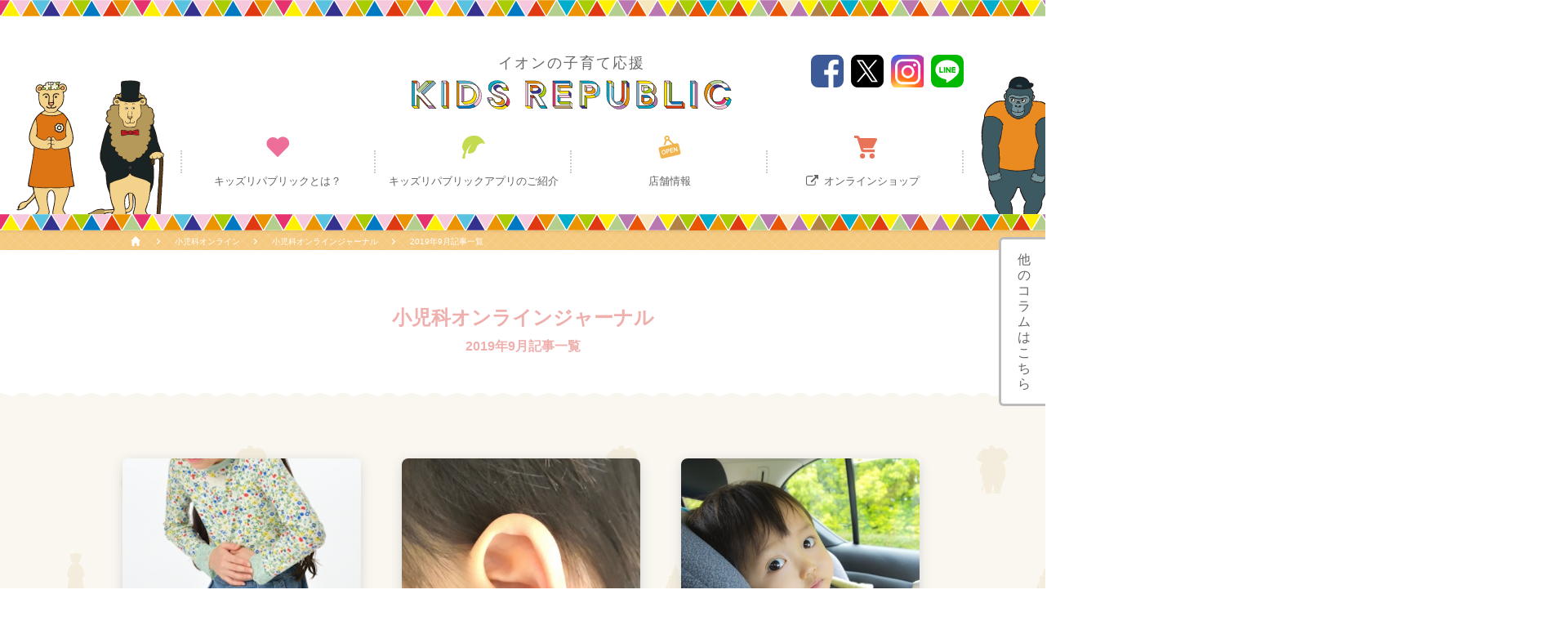

--- FILE ---
content_type: text/html; charset=UTF-8
request_url: https://www.kidsrepublic.jp/pediatrics/journal/201909.html
body_size: 5551
content:
<!DOCTYPE html>
<html>
<head>
<meta charset="utf-8">
<meta http-equiv="X-UA-Compatible" content="IE=edge">
<meta http-equiv="Content-Script-Type" content="text/javascript">
<title>小児科オンラインジャーナル | 小児科オンライン | イオンの子育て応援 KIDS REPUBLIC キッズリパブリック</title>
<meta name="description" content="子どもは、未来をつくる人。そんな大切な子どもたちと、ご家族をはじめ、叔父さま、叔母さま、子どもの成長を見守るみなさまを応援したい。イオンの子育て応援アプリ「キッズリパブリック」では、お子さまの健やかな成長を応援いたします。">
<meta name="keywords" content="キッズリパブリックアプリ, KIDSREPUBLICAPLI, アプリ,ママ,子ども,ベビー,赤ちゃん,育児,子育て,出産準備,トイ,おもちゃ,クーポン,オンラインショップ,ベビーベーシック">
<link rel="shortcut icon" href="../../img/favicon.ico" type="image/vnd.microsoft.icon">
<link rel="stylesheet" href="../../css/reset_2nd.css">
<link href="//netdna.bootstrapcdn.com/font-awesome/4.0.3/css/font-awesome.min.css" rel="stylesheet">
<link rel="stylesheet" href="../../css/font-awesome.min_2nd.css">
<link rel="stylesheet" href="../../css/style_2nd.css">
<link rel="stylesheet" href="../../css/top_2nd.css">
<link rel="stylesheet" href="../../css/service_2nd.css">
<link rel="stylesheet" href="../../css/concept_2nd.css">
<link rel="stylesheet" href="../../css/pediatrics.css">
<link rel="stylesheet" href="../../css/bxslider_2nd.css">
<link rel="stylesheet" href="../../css/slick_2nd.css">
<script type="text/javascript">
if ((navigator.userAgent.indexOf('iPhone') > 0) || navigator.userAgent.indexOf('iPod') > 0 || navigator.userAgent.indexOf('Android') > 0) {
  document.write('<meta name="viewport" content="width=device-width, initial-scale=1">');
}else{
  document.write('<meta name="viewport" content="width=1200">');
}
</script>
<!--[if lt IE 9]>
<script src="../../js/html5shiv-printshiv.js"></script>
<script src="../../js/respond.js"></script>
<![endif]-->
<!-- Google Tag Manager --><script>(function(w,d,s,l,i){w[l]=w[l]||[];w[l].push({'gtm.start':new Date().getTime(),event:'gtm.js'});var f=d.getElementsByTagName(s)[0],j=d.createElement(s),dl=l!='dataLayer'?'&l='+l:'';j.async=true;j.src='https://www.googletagmanager.com/gtm.js?id='+i+dl;f.parentNode.insertBefore(j,f);})(window,document,'script','dataLayer','GTM-MHPQZKD');</script><!-- End Google Tag Manager --></head>
<body class="column syoni">
<!-- Google Tag Manager (noscript) --><noscript><iframe src='https://www.googletagmanager.com/ns.html?id=GTM-MHPQZKD' height='0' width='0' style='display:none;visibility:hidden'></iframe></noscript><!-- End Google Tag Manager (noscript) -->
<script type='text/javascript' src='https://autoline.link/kidsrepublic/c/kidsrepublic/main.js'></script>

<header>
<div class="h-wrap">
  <div class="h-block">
    <h1>
      <span class="header-mini-title">イオンの子育て応援</span>
      <a href="/">
        <img src="/img/ico/logo-images.svg" alt="KIDS REPUBLIC">
      </a>
    </h1>
    <ul class="header-sns">
      <li>
        <a href="https://www.facebook.com/aeonretail/" target="_blank" onclick="ga('send', 'event', 'facebook', 'badge', 'journal_index', 1, {'nonInteraction': 1});"><img src="/img/ico/ico-sns-fb.svg" alt=""></a>
      </li>
      <li>
        <a href="https://twitter.com/kidsrepublicjp" target="_blank" onclick="ga('send', 'event', 'twitter', 'badge', 'journal_index', 1, {'nonInteraction': 1});"><img src="/img/ico/ico-sns-x.png" alt="" style="width:100%"></a>
      </li>
      <li>
        <a href="https://www.instagram.com/kidsrepublic_jp/" target="_blank" onclick="ga('send', 'event', 'instagram', 'badge', 'journal_index', 1, {'nonInteraction': 1});"><img src="/img/ico/ico-sns-insta.svg" alt=""></a>
      </li>
      <!--li style="width:80px;padding-top:10px">
        <div class="line-it-button" data-lang="ja" data-type="friend" data-env="REAL" data-lineId="@451ljztn" style="display:none;"></div><script src="https://www.line-website.com/social-plugins/js/thirdparty/loader.min.js" async="async" defer="defer"></script>
      </li-->
      <li>
        <a href="https://lin.ee/kKYoq3w" target="_blank" onclick="ga('send', 'event', 'line', 'badge', 'journal_index', 1, {'nonInteraction': 1});"><img src="/img/ico/ico-sns-line.svg" alt=""></a>
      </li>
    </ul>

    <div class="menu-hamburger">
      <p>
        <span></span>
        <span></span>
        <span></span>
      </p>
    <!-- / .menu-hamburger --></div>
      
    <nav class="menu">
      <div class="menu-scroll-sp">
        <div class="menu-close">
          <p>
            <span></span>
            <span></span>
          </p>
        </div>
        <ul class="header-menu">
          <li class="sp">
            <a href="/" class="menu-about">
              <span class="menu-ico">
                <img src="/img/ico/ico-menu-top.svg">
              </span>
              <span>トップページ</span>
            </a>
          </li>
          <li>
            <a href="/brand/" class="menu-about">
              <span class="menu-ico">
                <img src="/img/ico/ico-menu-about.svg">
              </span>
              <span>キッズリパブリックとは？</span>
            </a>
          </li>
          <li>
            <a href="/about/" class="menu-intro">
              <span class="menu-ico">
                <img src="/img/ico/ico-menu-intro.svg">
              </span>
              <span>キッズリパブリック<br class="sp">アプリのご紹介</span>
            </a>
          </li>
          <li>
            <a href="/shop/" class="menu-info">
              <span class="menu-ico">
                <img src="/img/ico/ico-menu-info.svg">
              </span>
              <span>店舗情報</span>
            </a>
          </li>
          <!-- <li>
            <a href="" class="menu-news">
              <span class="menu-ico">
                <img src="/img/ico/ico-menu-news.svg">
              </span>
              <span>ニュース</span>
            </a>
          </li> -->
          <li>
            <a href="https://aeonretail.com/Page/k-app-top.aspx?utm_source=aeon_kidsrepublic&utm_medium=website&utm_campaign=k_brandsite" target="_blank" class="menu-shop" onclick="ga('send', 'event', 'kr-store', 'global', 'journal_index', 1, {'nonInteraction': 1});">
              <span class="menu-ico">
                <img src="/img/ico/ico-menu-shop.svg">
              </span>
              <span class="ico-link">オンラインショップ</span>
            </a>
          </li>
        </ul>

        <ul class="hamburger-sns">
          <li>
            <a href="https://www.facebook.com/aeonretail/" target="_blank" onclick="ga('send', 'event', 'facebook', 'badge', 'journal_index', 1, {'nonInteraction': 1});"><img src="/img/ico/ico-sns-fb.svg" alt=""></a>
          </li>
          <li>
            <a href="https://twitter.com/kidsrepublicjp" target="_blank" onclick="ga('send', 'event', 'twitter', 'badge', 'journal_index', 1, {'nonInteraction': 1});"><img src="/img/ico/ico-sns-x.png" alt=""></a>
          </li>
          <li>
            <a href="https://www.instagram.com/kidsrepublic_jp/" target="_blank" onclick="ga('send', 'event', 'instagram', 'badge', 'journal_index', 1, {'nonInteraction': 1});"><img src="/img/ico/ico-sns-insta.svg" alt=""></a>
          </li>
          <li>
            <a href="https://lin.ee/kKYoq3w" target="_blank" onclick="ga('send', 'event', 'line', 'badge', 'journal_index', 1, {'nonInteraction': 1});"><img src="/img/ico/ico-sns-line.svg" alt=""></a>
          </li>
        </ul>

        <!--div class="sp" style="margin-top:20px;text-align:center">
          <div class="line-it-button" data-lang="ja" data-type="friend" data-env="REAL" data-lineId="@451ljztn" style="display:none;"></div><script src="https://www.line-website.com/social-plugins/js/thirdparty/loader.min.js" async="async" defer="defer"></script>
        </div-->

        <ul class="header-menu-sp">
          <li>
            <a href="/contact/">お問い合わせ</a>
          </li>
          <li>
            <a href="/sitemap/">サイトマップ</a>
          </li>
          <li>
             <a href="http://www.aeonretail.jp/privacy/index.html" target="_blank" onclick="ga('send', 'event', 'aeonretail', 'global', 'journal_index', 1, {'nonInteraction': 1});">プライバシーポリシー</a>
          </li>
          <li>
            <a href="/terms/">利用規約</a>
          </li>
          <li>
            <a href="http://www.aeonretail.jp/" target="_blank" onclick="ga('send', 'event', 'aeonretail', 'global', 'journal_index', 1, {'nonInteraction': 1});">イオンリテールサイト</a>
          </li>
        </ul>
      </div>
    <!-- / .menu --></nav>
  <!-- /.h-block --></div>

  <!--=== headeranimals ===-->
      <div class="header-animals-box">
        <div class="header-animals-figure header-animals-lioness">
          <img src="/img/animals/img-animal-lioness.png" alt="">
        </div>
        <div class="header-animals-figure header-animals-lion">
          <img src="/img/animals/img-animal-lion.png" alt="">
        </div>
        <div class="header-animals-figure header-animals-gorilla">
          <img src="/img/animals/img-animal-gorilla.png" alt="">
        </div>
        <div class="header-animals-figure header-animals-penguin">
          <img src="/img/animals/img-animal-penguin.png" alt="">
        </div>
      </div>
    <!--=== /.headeranimals ===-->

  <!-- /.h-wrap --></div>
  <div class="h-line"><img src="/img/top/img-header-line.png" alt=""></div>
</header>

<div class="archive-anchor js-archive-anchor">
  <a href="#archive" class="archive-anchor-item">他のコラムはこちら</a>
</div>

<div class="contents top-bg">
  <div class="breadcrumbs">
    <ul>
      <li>
        <a href="../../">
          <img src="../../img/common/ico-home.svg">
        </a>
      </li>
      <li><a href="../../pediatrics">小児科オンライン</a></li>
      <li><a href="index.html">小児科オンラインジャーナル</a></li>
      <li>2019年9月記事一覧</li>
    </ul>
  <!-- / .breadcrumbs --></div>

  <div class="section-box page-ttl syoni">
    <section>
      <h2>小児科オンラインジャーナル<span class="page-ttl-sub">2019年9月記事一覧</span></h2>
    <!-- / .section-box --></section>
  </div>

  <div class="section-box wave-box wave-sukusuku page-ttl sukusuku">
    <section class="column-section">
<!--コラムリストここから-->
<ul class="column-cont column-cont-kosodate column-journal">

<!--1コラムここから-->
<li class="column-list">
<a href="detail/190927.html">
	<span class="column-category"></span>
	<span class="column-img"><img src="../../img/pediatrics/journal/190927.png" class="column-img-pos"></span>
	<span class="column-box">
		<h3 class="column-title-h3">よくお腹が痛くなるお子さんは機能性腹痛かもしれません</h3>
		<p class="column-text">よくお腹が痛くなるお子さんがいらっしゃいます。痛いと言って…</p>
		<ul class="column-data"><li class="column-data-list date">2019.09.27</li></ul>
	</span>
</a>
</li><!-- / .column-list -->
<!--1コラムここまで-->

<!--1コラムここから-->
<li class="column-list">
<a href="detail/190924.html">
	<span class="column-category"></span>
	<span class="column-img"><img src="../../img/pediatrics/journal/190924.jpg" class="column-img-pos"></span>
	<span class="column-box">
		<h3 class="column-title-h3">耳に水がたまる？ 滲出性（しんしゅつせい）中耳炎ってどんな病気？</h3>
		<p class="column-text">お子さんが耳を診てもらったら、「滲出性（しんしゅつせい）中耳炎」…</p>
		<ul class="column-data"><li class="column-data-list date">2019.09.24</li></ul>
	</span>
</a>
</li><!-- / .column-list -->
<!--1コラムここまで-->

<!--1コラムここから-->
<li class="column-list">
<a href="detail/190913.html">
	<span class="column-category"></span>
	<span class="column-img"><img src="../../img/pediatrics/journal/190913.jpg" class="column-img-pos"></span>
	<span class="column-box">
		<h3 class="column-title-h3">チャイルドシートは子どもの命を守ります</h3>
		<p class="column-text">家族で自動車に乗っておでかけの機会もあるかと思います。今回は、そんな子…</p>
		<ul class="column-data"><li class="column-data-list date">2019.09.13</li></ul>
	</span>
</a>
</li><!-- / .column-list -->
<!--1コラムここまで-->

<!--1コラムここから-->
<li class="column-list">
<a href="detail/190910.html">
	<span class="column-category"></span>
	<span class="column-img"><img src="../../img/pediatrics/journal/190910.jpg" class="column-img-pos"></span>
	<span class="column-box">
		<h3 class="column-title-h3">朝起きられない、学校への行き渋りー自律神経機能の低下が原因かも？</h3>
		<p class="column-text">小学校高学年～中学校に通うお子さんから、だるさ、食欲不振、立ちくらみ…</p>
		<ul class="column-data"><li class="column-data-list date">2019.09.10</li></ul>
	</span>
</a>
</li><!-- / .column-list -->
<!--1コラムここまで-->

<!-- 適切な3つ目を配置しないとスマホで崩れるのでdisplay:noneで配置 -->
<!--1コラムここから-->
<li class="column-list" style="display:none">
<a href="detail/190910.html">
	<span class="column-category"></span>
	<span class="column-img"><img src="../../img/pediatrics/journal/190910.jpg" class="column-img-pos"></span>
	<span class="column-box">
		<h3 class="column-title-h3">朝起きられない、学校への行き渋りー自律神経機能の低下が原因かも？</h3>
		<p class="column-text">小学校高学年～中学校に通うお子さんから、だるさ、食欲不振、立ちくらみ…</p>
		<ul class="column-data"><li class="column-data-list date">2019.09.10</li></ul>
	</span>
</a>
</li><!-- / .column-list -->
<!--1コラムここまで-->

</ul><!-- / .column-cont -->
<!--コラムリストここまで-->


<!--月次アーカイブここから -->
<div id="archive" class="service-box top-box-news top-box-campaign top-box-news-journal archive">
<ul>
<li>
<h2 class="top-news-title top-journal-title archive">月次アーカイブ</h2>
<div class="news-box">
<div class="news-list">

<!--小児科オンラインジャーナルここから -->
<dl class="new-link">
	<dt></dt>
	<dd class="news-link"><a href="/pediatrics/journal/202404.html">2024年4月</a></dd>
</dl>
<dl class="new-link">
	<dt></dt>
	<dd class="news-link"><a href="/pediatrics/journal/202402.html">2024年2月</a></dd>
</dl>
<dl class="new-link">
	<dt></dt>
	<dd class="news-link"><a href="/pediatrics/journal/202312.html">2023年12月</a></dd>
</dl>
<dl class="new-link">
	<dt></dt>
	<dd class="news-link"><a href="/pediatrics/journal/202310.html">2023年10月</a></dd>
</dl>
<dl class="new-link">
	<dt></dt>
	<dd class="news-link"><a href="/pediatrics/journal/202308.html">2023年8月</a></dd>
</dl>
<dl class="new-link">
	<dt></dt>
	<dd class="news-link"><a href="/pediatrics/journal/202306.html">2023年6月</a></dd>
</dl>
<dl class="new-link">
	<dt></dt>
	<dd class="news-link"><a href="/pediatrics/journal/202302.html">2023年2月</a></dd>
</dl>
<dl class="new-link">
	<dt></dt>
	<dd class="news-link"><a href="/pediatrics/journal/202301.html">2023年1月</a></dd>
</dl>
<dl class="new-link">
	<dt></dt>
	<dd class="news-link"><a href="/pediatrics/journal/202212.html">2022年12月</a></dd>
</dl>
<dl class="new-link">
	<dt></dt>
	<dd class="news-link"><a href="/pediatrics/journal/202211.html">2022年11月</a></dd>
</dl>
<dl class="new-link">
	<dt></dt>
	<dd class="news-link"><a href="/pediatrics/journal/202210.html">2022年10月</a></dd>
</dl>
<dl class="new-link">
	<dt></dt>
	<dd class="news-link"><a href="/pediatrics/journal/202209.html">2022年9月</a></dd>
</dl>
<dl class="new-link">
	<dt></dt>
	<dd class="news-link"><a href="/pediatrics/journal/202208.html">2022年8月</a></dd>
</dl>
<dl class="new-link">
	<dt></dt>
	<dd class="news-link"><a href="/pediatrics/journal/202207.html">2022年7月</a></dd>
</dl>
<dl class="new-link">
	<dt></dt>
	<dd class="news-link"><a href="/pediatrics/journal/202206.html">2022年6月</a></dd>
</dl>
<dl class="new-link">
	<dt></dt>
	<dd class="news-link"><a href="/pediatrics/journal/202205.html">2022年5月</a></dd>
</dl>
<dl class="new-link">
	<dt></dt>
	<dd class="news-link"><a href="/pediatrics/journal/202204.html">2022年4月</a></dd>
</dl>
<dl class="new-link">
	<dt></dt>
	<dd class="news-link"><a href="/pediatrics/journal/202203.html">2022年3月</a></dd>
</dl>
<dl class="new-link">
	<dt></dt>
	<dd class="news-link"><a href="/pediatrics/journal/202202.html">2022年2月</a></dd>
</dl>
<dl class="new-link">
	<dt></dt>
	<dd class="news-link"><a href="/pediatrics/journal/202201.html">2022年1月</a></dd>
</dl>
<dl class="new-link">
	<dt></dt>
	<dd class="news-link"><a href="/pediatrics/journal/202112.html">2021年12月</a></dd>
</dl>
<dl class="new-link">
	<dt></dt>
	<dd class="news-link"><a href="/pediatrics/journal/202111.html">2021年11月</a></dd>
</dl>
<dl class="new-link">
	<dt></dt>
	<dd class="news-link"><a href="/pediatrics/journal/202110.html">2021年10月</a></dd>
</dl>
<dl class="new-link">
	<dt></dt>
	<dd class="news-link"><a href="/pediatrics/journal/202109.html">2021年9月</a></dd>
</dl>
<dl class="new-link">
	<dt></dt>
	<dd class="news-link"><a href="/pediatrics/journal/202108.html">2021年8月</a></dd>
</dl>
<dl class="new-link">
	<dt></dt>
	<dd class="news-link"><a href="/pediatrics/journal/202107.html">2021年7月</a></dd>
</dl>
<dl class="new-link">
	<dt></dt>
	<dd class="news-link"><a href="/pediatrics/journal/202106.html">2021年6月</a></dd>
</dl>
<dl class="new-link">
	<dt></dt>
	<dd class="news-link"><a href="/pediatrics/journal/202105.html">2021年5月</a></dd>
</dl>
<dl class="new-link">
	<dt></dt>
	<dd class="news-link"><a href="/pediatrics/journal/202104.html">2021年4月</a></dd>
</dl>
<dl class="new-link">
	<dt></dt>
	<dd class="news-link"><a href="/pediatrics/journal/202103.html">2021年3月</a></dd>
</dl>
<dl class="new-link">
	<dt></dt>
	<dd class="news-link"><a href="/pediatrics/journal/202102.html">2021年2月</a></dd>
</dl>
<dl class="new-link">
	<dt></dt>
	<dd class="news-link"><a href="/pediatrics/journal/202101.html">2021年1月</a></dd>
</dl>
<dl class="new-link">
	<dt></dt>
	<dd class="news-link"><a href="/pediatrics/journal/202012.html">2020年12月</a></dd>
</dl>
<dl class="new-link">
	<dt></dt>
	<dd class="news-link"><a href="/pediatrics/journal/202011.html">2020年11月</a></dd>
</dl>
<dl class="new-link">
	<dt></dt>
	<dd class="news-link"><a href="/pediatrics/journal/202010.html">2020年10月</a></dd>
</dl>
<dl class="new-link">
	<dt></dt>
	<dd class="news-link"><a href="/pediatrics/journal/202009.html">2020年9月</a></dd>
</dl>
<dl class="new-link">
	<dt></dt>
	<dd class="news-link"><a href="/pediatrics/journal/202008.html">2020年8月</a></dd>
</dl>
<dl class="new-link">
	<dt></dt>
	<dd class="news-link"><a href="/pediatrics/journal/202007.html">2020年7月</a></dd>
</dl>
<dl class="new-link">
	<dt></dt>
	<dd class="news-link"><a href="/pediatrics/journal/202006.html">2020年6月</a></dd>
</dl>
<dl class="new-link">
	<dt></dt>
	<dd class="news-link"><a href="/pediatrics/journal/202005.html">2020年5月</a></dd>
</dl>
<dl class="new-link">
	<dt></dt>
	<dd class="news-link"><a href="/pediatrics/journal/202004.html">2020年4月</a></dd>
</dl>
<dl class="new-link">
	<dt></dt>
	<dd class="news-link"><a href="/pediatrics/journal/202003.html">2020年3月</a></dd>
</dl>
<dl class="new-link">
	<dt></dt>
	<dd class="news-link"><a href="/pediatrics/journal/202002.html">2020年2月</a></dd>
</dl>
<dl class="new-link">
	<dt></dt>
	<dd class="news-link"><a href="/pediatrics/journal/202001.html">2020年1月</a></dd>
</dl>
<dl class="new-link">
	<dt></dt>
	<dd class="news-link"><a href="/pediatrics/journal/201912.html">2019年12月</a></dd>
</dl>
<dl class="new-link">
	<dt></dt>
	<dd class="news-link"><a href="/pediatrics/journal/201911.html">2019年11月</a></dd>
</dl>
<dl class="new-link">
	<dt></dt>
	<dd class="news-link"><a href="/pediatrics/journal/201910.html">2019年10月</a></dd>
</dl>
<dl class="new-link">
	<dt></dt>
	<dd class="news-link"><a href="/pediatrics/journal/201909.html">2019年9月</a></dd>
</dl>
<dl class="new-link">
	<dt></dt>
	<dd class="news-link"><a href="/pediatrics/journal/201908.html">2019年8月</a></dd>
</dl>
<dl class="new-link">
	<dt></dt>
	<dd class="news-link"><a href="/pediatrics/journal/201907.html">2019年7月</a></dd>
</dl>
<dl class="new-link">
	<dt></dt>
	<dd class="news-link"><a href="/pediatrics/journal/201906.html">2019年6月</a></dd>
</dl>
<dl class="new-link">
	<dt></dt>
	<dd class="news-link"><a href="/pediatrics/journal/201905.html">2019年5月</a></dd>
</dl>
<dl class="new-link">
	<dt></dt>
	<dd class="news-link"><a href="/pediatrics/journal/201904.html">2019年4月</a></dd>
</dl>
<dl class="new-link">
	<dt></dt>
	<dd class="news-link"><a href="/pediatrics/journal/201903.html">2019年3月</a></dd>
</dl>
<dl class="new-link">
	<dt></dt>
	<dd class="news-link"><a href="/pediatrics/journal/201902.html">2019年2月</a></dd>
</dl>
<dl class="new-link">
	<dt></dt>
	<dd class="news-link"><a href="/pediatrics/journal/201901.html">2019年1月</a></dd>
</dl>
<dl class="new-link">
	<dt></dt>
	<dd class="news-link"><a href="/pediatrics/journal/201812.html">2018年12月</a></dd>
</dl>
<dl class="new-link">
	<dt></dt>
	<dd class="news-link"><a href="/pediatrics/journal/201811.html">2018年11月</a></dd>
</dl>
<dl class="new-link">
	<dt></dt>
	<dd class="news-link"><a href="/pediatrics/journal/201810.html">2018年10月</a></dd>
</dl>
<dl class="new-link">
	<dt></dt>
	<dd class="news-link"><a href="/pediatrics/journal/201809.html">2018年9月</a></dd>
</dl>
<dl class="new-link">
	<dt></dt>
	<dd class="news-link"><a href="/pediatrics/journal/201808.html">2018年8月</a></dd>
</dl>
<dl class="new-link">
	<dt></dt>
	<dd class="news-link"><a href="/pediatrics/journal/201807.html">2018年7月</a></dd>
</dl>
<dl class="new-link">
	<dt></dt>
	<dd class="news-link"><a href="/pediatrics/journal/201806.html">2018年6月</a></dd>
</dl>
<dl class="new-link">
	<dt></dt>
	<dd class="news-link"><a href="/pediatrics/journal/201805.html">2018年5月</a></dd>
</dl>
<dl class="new-link">
	<dt></dt>
	<dd class="news-link"><a href="/pediatrics/journal/201804.html">2018年4月</a></dd>
</dl>
<dl class="new-link">
	<dt></dt>
	<dd class="news-link"><a href="/pediatrics/journal/201803.html">2018年3月</a></dd>
</dl>
<dl class="new-link">
	<dt></dt>
	<dd class="news-link"><a href="/pediatrics/journal/201802.html">2018年2月</a></dd>
</dl>
<dl class="new-link">
	<dt></dt>
	<dd class="news-link"><a href="/pediatrics/journal/201801.html">2018年1月</a></dd>
</dl>
<dl class="new-link">
	<dt></dt>
	<dd class="news-link"><a href="/pediatrics/journal/201712.html">2017年12月</a></dd>
</dl>
<dl class="new-link">
	<dt></dt>
	<dd class="news-link"><a href="/pediatrics/journal/201711.html">2017年11月</a></dd>
</dl>
<dl class="new-link">
	<dt></dt>
	<dd class="news-link"><a href="/pediatrics/journal/201710.html">2017年10月</a></dd>
</dl>
<dl class="new-link">
	<dt></dt>
	<dd class="news-link"><a href="/pediatrics/journal/201709.html">2017年9月</a></dd>
</dl>
<dl class="new-link">
	<dt></dt>
	<dd class="news-link"><a href="/pediatrics/journal/201708.html">2017年8月</a></dd>
</dl>
<dl class="new-link">
	<dt></dt>
	<dd class="news-link"><a href="/pediatrics/journal/201707.html">2017年7月</a></dd>
</dl>
<dl class="new-link">
	<dt></dt>
	<dd class="news-link"><a href="/pediatrics/journal/201706.html">2017年6月</a></dd>
</dl>
<dl class="new-link">
	<dt></dt>
	<dd class="news-link"><a href="/pediatrics/journal/201705.html">2017年5月</a></dd>
</dl>
<!--小児科オンラインジャーナルここまで -->

</div>
<p class="archive-btn js-archive">もっと見る</p>
</div>
</li>
</ul>
</div>
<!--月次アーカイブここまで -->

<!--コラムリンクボタン集ここから-->
<ul class="journal-anchor journal-anchor-foot topics-link" id="columnlinks">
	<li class="journal-anchor-list"><a href="/column/archive_column.html" class="journal-anchor-list-link journal-anchor-list-link-kosodate">子育てコラム</a></li>
	<li class="journal-anchor-list"><a href="/column/archive_real.html" class="journal-anchor-list-link journal-anchor-list-link-real">子育てのホンネ研究所</a></li>
	<li class="journal-anchor-list"><a href="/pediatrics/today/" class="journal-anchor-list-link journal-anchor-list-link-today">きょうの診察室</a></li>
	<li class="journal-anchor-list"><a href="/pediatrics/journal/" class="journal-anchor-list-link journal-anchor-list-link-syonika">小児科オンラインジャーナル</a></li>
	<li class="journal-anchor-list"><a href="/pediatrics/premama/" class="journal-anchor-list-link journal-anchor-list-link-mama">産婦人科オンラインジャーナル</a></li>
</ul>
<!--コラムリンクボタン集ここまで-->

    </section>
  <!-- / .section-box --></div>  
<!-- / .contents --></div>

<!--footer読み込み-->
<!--=== footeranimals ===-->
<div class="footer-animals-box about-bg">
	<div class="footer-animals-figure footer-animals-stoat">
		<img src="/img/animals/img-animal-stoat.png" alt="">
	</div>
	<div class="footer-animals-figure footer-animals-tiger">
		<img src="/img/animals/img-animal-tiger.png" alt="">
	</div>
	<div class="footer-animals-figure footer-animals-elephant-2">
		<img src="/img/animals/img-animal-elephant-2.png" alt="">
	</div>
	<div class="footer-animals-figure footer-animals-goat">
		<img src="/img/animals/img-animal-goat.png" alt="">
	</div>
	<div class="sp-footer-animals">
		<img src="/img/animals/img-sp-footer-animals.png" alt="">
	</div>
</div>
<!--=== /.footeranimals ===-->

<div class="section-box">
	<section class="foot-banner">
	<ul id="footer-banner">
		<!-- まいｸﾗ  -->
		<li><a href="https://www.mycrowdfunding.aeon.co.jp/" target="_blank"><img src="/img/footer/bnr-footer_22.png" alt="まいクラウドファンディング"></a></li>

		<!-- ｲｵﾝｽﾀｲﾙｵﾝﾗｲﾝ -->
		<li><a href="https://aeonretail.com/Page/k-app-top.aspx?utm_source=aeon_kidsrepublic&utm_medium=website&utm_campaign=k_brandsite" target="_blank"><img src="/img/footer/bnr-footer_14.jpg" alt="KIDS REPUBLIC キッズリパブリック オンラインショップ"></a></li>

		<!-- ｲｵﾝﾈｯﾄｽｰﾊﾟｰ -->
		<li><a href="https://shop.aeon.com/netsuper/nspr?utm_source=kidsrepublic&utm_medium=banner&utm_campaign=banner_3ViZwUc9" target="_blank"><img src="/img/footer/bnr-footer_18.jpg" alt="食品・日用品を店舗からお届け！ おうちでイオン イオンネットスーパー"></a></li>

		<!-- ｲｵﾝﾊﾞｲｸﾓｰﾙ -->
		<li><a href="https://aeonbike.jp/?utm_source=KR&utm_medium=bnr&utm_campaign=top" target="_blank"><img src="/img/footer/bnr-footer_9.jpg" alt="イオンバイク"></a></li>

		<!-- 3FIT -->
		<li><a href="https://bit.ly/3nMTqfE" target="_blank"><img src="/img/footer/bnr-footer_10.jpg" alt="3FIT"></a></li>

		<!-- いいことﾅﾋﾞ -->
		<li><a href="https://iicoto.info/?utm_source=kidsrepublic&utm_medium=banner&utm_campaign=iicotonavibanner" target="_blank"><img src="/img/footer/bnr-footer_12.png" alt="いいことナビ"></a></li>

		<!-- ﾄﾗﾍﾞﾙﾓｰﾙ -->
		<li><a href="https://www.aeoncompass.com/?utm_source=kidsre&utm_medium=hpbnr&utm_campaign=top" target="_blank"><img src="/img/footer/bnr-footer_20.png" alt="イオントラベルモール"></a></li>

		<!-- ほけん相談 -->
		<li><a href="https://www.hokenmarket.net/?utm_source=kidsrepublic&utm_medium=banner&utm_campaign=gkigyou_link" target="_blank"><img src="/img/footer/bnr-footer_16.jpg" alt="イオンのほけん相談"></a></li>

		<!--ﾀﾏﾙWeb-->
		<li><a href="https://www.aeonbank.co.jp/special/?trcd=g100001156" target="_blank"><img src="/img/footer/bnr-footer_21.png" alt="タマルWeb"></a></li>
	</ul>
	</section>
<!-- / .section-box -->
</div>

<div class="top-back">
	<a href="#"><img src="/img/common/btn-top.svg"></a>
<!-- / .top-back -->
</div>

<footer>
	<div class="wrap">
	<p class="f-logo"><img src="/img/ico/logo-images.svg" alt="KIDS REPUBLIC"></p>
	<ul class="f-sns">
		<li><a href="https://www.facebook.com/aeonretail/" target="_blank" onclick="ga('send', 'event', 'facebook', 'badge', 'journal_index', 1, {'nonInteraction': 1});"><img src="/img/ico/ico-sns-fb.svg" alt=""></a></li>
		<li><a href="https://twitter.com/kidsrepublicjp" target="_blank" onclick="ga('send', 'event', 'tweet', 'badge', 'journal_index', 1, {'nonInteraction': 1});"><img src="/img/ico/ico-sns-x.png" alt="" style="width:100%"></a></li>
		<li><a href="https://www.instagram.com/kidsrepublic_jp/" target="_blank" onclick="ga('send', 'event', 'instagram', 'badge', 'journal_index', 1, {'nonInteraction': 1});"><img src="/img/ico/ico-sns-insta.svg" alt=""></a></li>
		<li><a href="https://lin.ee/kKYoq3w" target="_blank" onclick="ga('send', 'event', 'line', 'badge', 'journal_index', 1, {'nonInteraction': 1});"><img src="/img/ico/ico-sns-line.svg" alt=""></a></li>
	</ul>
	<div class="cf f-inner">
	<ul class="f-menu">
		<li><a href="/contact/">お問い合わせ</a></li>
		<li><a href="/sitemap/">サイトマップ</a></li>
		<li><a href="http://www.aeonretail.jp/privacy/index.html" target="_blank" onclick="ga('send', 'event', 'aeonretail', 'footer', 'journal_index', 1, {'nonInteraction': 1});">プライバシーポリシー</a></li>
		<li><a href="/terms/">利用規約</a></li>
		<li><a href="http://www.aeonretail.jp/" target="_blank" onclick="ga('send', 'event', 'aeonretail', 'footer', 'journal_index', 1, {'nonInteraction': 1});">イオンリテールサイト</a></li>
	</ul>
	<p class="copy">Copyright (c) AEON RETAIL Co., Ltd. all rights reserved.</p>
</div>
<!-- / .wrap -->
</div>
<!-- / footer -->
</footer>

<script src="../../js/jquery-3.7.1.min.js"></script>
<script src="../../js/bxslider.js"></script>
<script src="../../js/slick.js"></script>
<script src="../../js/function.js"></script>

</body>
</html>

--- FILE ---
content_type: text/css
request_url: https://www.kidsrepublic.jp/css/style_2nd.css
body_size: 4472
content:
@charset "utf-8";

html {
  position: relative;
}

html::before {
  content: "";
  display: block;
  width: 100%;
  height: 5px;  /*background: url('../img/top/img-top-line.gif') repeat-x left;*/
  position: absolute;
  top: 0;
  z-index: 1;
}

/* body */

/* -------------------------------------------------- */
body {
  min-width: 1000px;
  color: #666;
  font-family: "游ゴシック", YuGothic, "ヒラギノ角ゴ Pro", "Hiragino Kaku Gothic Pro", "メイリオ", "Meiryo", sans-serif;
  font-weight: 500;
  line-height: 160%;
  position: relative;
  overflow: hidden;
}

img {
  vertical-align: bottom;
}

/* link */

/* -------------------------------------------------- */
p,
a {
  color: #646464;
}

a:link {
  text-decoration: none;
}

a:hover {
  opacity: 0.7;
  filter: alpha(opacity=70);
  -ms-filter: "alpha(opacity=70)";
  -moz-opacity: 0.7;
  -khtml-opacity: 0.7;
  zoom: 1;
  text-decoration: none;
  -webkit-transition: all 0.6s ease;
  -moz-transition: all 0.6s ease;
  -ms-transition: all 0.6s ease;
  transition: all 0.6s ease;
}

/* pc */

/* -------------------------------------------------- */
.pc {
  display: block !important;
}

.sp {
  display: none !important;
}

.bold {
  font-weight: 600;
}

/* header */
header {
  background-color: #fff;
  background-image: url('../img/top/img-header-line.png'), url('../img/top/img-header-line.png');
  background-repeat: repeat-x;
  background-position: top left, bottom left;
}

.h-wrap {
  width: 1400px;
  margin: 0 auto;
}

.h-block {
  width: 100%;
  position: relative;
  max-width: 960px;
  margin: 0 auto;
}

.h-block h1 {
  width: 100%;
  padding-top: 65px;
  text-align: center;
}

.h-block h1 img {
  width: 400px;
  height: 36px;
}

.header-sns {
  position: absolute;
  top: 67px;
  right: 0;
}

.header-sns li {
  display: inline-block;
  width: 40px;
  height: 40px;
  padding-left: 5px;
  vertical-align: top;
}

.hamburger-sns li {
  display: none;
}

/*===== ヘッダーの動物さん PC======*/
.header-animals-box {
  position: relative;
  margin-bottom: -10px;
  z-index: 10;
}

.header-animals-figure {
  align-self: baseline;
  position: absolute;
  bottom: 0;
}

.header-animals-lioness {
  left: 20px;
}

.header-animals-lion {
  left: 104px;
}

.header-animals-gorilla {
  right: 106px;
}

.header-animals-penguin {
  right: 13px;
}

/*===== ヘッダーの動物さんここまで　PC ======*/
.h-line {
  position: relative;
  line-height: 0;
  z-index: 11;
}

.menu-hamburger {
  display: none;
}

.header-menu {
  width: 960px;
  margin: 0 auto;
  padding: 17px 0 26px;
  overflow: hidden;
}

.header-menu li {
  width: 240px;
  float: left;
  text-align: center;
  position: relative;
}

.header-menu li:nth-of-type(2)::before {
  content: "";
  display: block;
  width: 1px;
  height: 28px;
  position: absolute;
  top: 35%;
  left: 0;
  border-right: 2px dotted #ccc;
}

.header-menu li::after {
  content: "";
  display: block;
  width: 1px;
  height: 28px;
  position: absolute;
  top: 35%;
  right: 0;
  border-right: 2px dotted #ccc;
}

.header-menu li a {
  width: 90%;
  margin: 0 auto;
  padding: 15px 0 10px;
  display: block;
  border-radius: 5px 5px 0 0;
  border-bottom: 2px solid #fff;
}

.intro .header-menu li a.menu-intro {
  border-bottom: 2px solid #AACC03;
  background: #fff;
}

.about .header-menu li a.menu-about {
  border-bottom: 2px solid #E6326E;
  background: #fff;
}

.info .header-menu li a.menu-info {
  border-bottom: 2px solid #ff9900;
  background: #fff;
}

.header-menu li a.menu-info,
.header-menu li a.menu-news {
  width: 90%;
  margin: 0 auto;
}

.header-menu li a:hover {
  opacity: 1;
}

.header-menu li a.menu-about:hover {
  border-bottom: 2px solid #E6326E;
}

.header-menu li a.menu-intro:hover {
  border-bottom: 2px solid #AACC03;
}

.header-menu li a.menu-info:hover {
  border-bottom: 2px solid #EB9400;
}

.header-menu li a.menu-news:hover {
  border-bottom: 2px solid #0079C2;
}

.header-menu li a.menu-shop:hover {
  border-bottom: 2px solid #E03811;
}

.header-menu li span {
  display: block;
  white-space: nowrap;
  font-size: 13px;
}

.header-menu li span.ico-link {
  padding-left: 15px;
  position: relative;
}

.header-menu li span.ico-link::before {
  content: "";
  display: block;
  position: absolute;
  top: 5px;
  left: 35px;
  width: 15px;
  height: 15px;
  background: url('../img/ico/ico-link.svg') no-repeat top center;
}

.header-menu li a span:first-child {
  margin-bottom: 15px;
}

.header-menu li a span img {
  width: 28px;
  height: 28px;
  -webkit-transition: all 0.6s ease;
  -moz-transition: all 0.6s ease;
  -ms-transition: all 0.6s ease;
  transition: all 0.6s ease;
}

.header-menu li a:hover span img {
  transform: translateY(-4px);
}

.h-block .sns-box {
  width: 275px;
  display: none;
  position: absolute;
  top: 0;
  right: 20px;
}

.h-block .sns-box li {
  display: inline-block;
  vertical-align: middle;
}

.h-block .sns-box li:first-child {
  margin: 0;
  margin-right: 45px;
}

.h-block .sns-box li span {
  width: 28px;
  height: 28px;
  margin-right: 5px;
  display: inline-block;
  vertical-align: middle;
}

.h-block .sns-box li:last-child img {
  width: 110px;
  height: 110px;
}

.header-menu-sp {
  display: none;
}

/* header */

/* contents */
.beige {
  background: #F8F6EF;
}

.section-box {
  width: 100%;
  position: relative;
  z-index: 11;
}

.section-box h2 {
  width: 100%;
  text-align: center;
}

.page-ttl {
  padding: 70px 0 50px;
  background: #fff;
}

.page-ttl-sub {
  padding-top: 10px;
  display: block;
  font-size: 16px;
}

.page-ttl.beige {
  background: #F9F6EE;
}

.page-ttl.top-intro {
  padding-bottom: 40px;
  background: url('../img/about/bg-intro.png') no-repeat top center;
  background-size: cover;
}

.page-ttl.top-about {
  padding-bottom: 40px;
  background: url('../img/about/bg-about.png') no-repeat top center;
  background-size: cover;
}

.page-ttl.rule {
  background: url(../img/top/bg-top-pc.jpg) repeat;
}

.intro .page-ttl::before {
  content: "";
  display: block;
  width: 100%;
  height: 24px;
  margin-bottom: 20px;
  background: url('../img/ico/ico-menu-intro.svg') no-repeat top center;
}

.about .page-ttl::before {
  content: "";
  display: block;
  width: 100%;
  height: 24px;
  margin-bottom: 20px;
  background: url('../img/ico/ico-menu-about.svg') no-repeat top center;
}

.shop .page-ttl::before {
  content: "";
  display: block;
  width: 100%;
  height: 24px;
  margin-bottom: 20px;
  background: url('../img/ico/ico-menu-info.svg') no-repeat top center;
}

.news .page-ttl::before {
  content: "";
  display: block;
  width: 100%;
  height: 24px;
  margin-bottom: 20px;
  background: url('../img/ico/ico-menu-news.svg') no-repeat top center;
}

.campaign .page-ttl::before {
  font-family: FontAwesome;
  content: "\f06b";
  display: block;
  margin-bottom: 20px;
  background: none;
  text-align: center;
  font-size: 30px;
  color: #E55438;
}

.campaign .sukusuku.page-ttl::before {
  content: '';
}

.page-ttl h2 {
  width: 960px;
  margin: 0 auto;
  font-size: 24px;
  font-weight: 600;
  color: #BE9C6D;
  position: relative;
}

.today .page-ttl h2 {
  color: #E55438;
}

.syoni .page-ttl h2 {
  color: #EEAFAD;
}

.mama .page-ttl h2 {
  /*color: #ff9900;*/
  color: #6dba31;
}

.page-ttl h2.schedule-top-h2::before,
.page-ttl h2.schedule-top-h2::after {
  display: none;
}

.page-ttl h2.schedule-top-h2 img {
  width: 570px;
  height: 86px;
}

.page-ttl.sukusuku h2 {
  color: #666;
}

.page-ttl h2::before,
.page-ttl h2::after {
  content: "";
  display: inline-block;
  vertical-align: middle;
  width: 36%;
  height: 1px;
  border-top: 1px solid #E1D2BF;
  position: absolute;
  top: 42%;
}

.syoni .page-ttl h2::before,
.syoni .page-ttl h2::after {
  display: none;
}

.mama .page-ttl h2::before,
.mama .page-ttl h2::after {
  display: none;
}

.today .page-ttl h2::before,
.today .page-ttl h2::after {
  display: none;
}

.about .page-ttl h2::before,
.about .page-ttl h2::after {
  width: 30%;
}

.intro .page-ttl h2::before,
.intro .page-ttl h2::after {
  width: 30%;
  border-top: 1px solid #99cc00;
}

.shop .page-ttl h2::before,
.shop .page-ttl h2::after {
  width: 40%;
  border-top: 1px solid #f2bd71;
}

.schedule .page-ttl h2::before,
.schedule .page-ttl h2::after {
  width: 20%;
}

.page-ttl.sukusuku h2::before,
.page-ttl.sukusuku h2::after {
  width: 19%;
  border-top: 1px solid #646464;
}

.news .page-ttl h2::before,
.news .page-ttl h2::after {
  /*width: 37%;
  border-top: 1px solid #4b9fd0;*/
  border: none;
}

.campaign .page-ttl h2::before,
.campaign .page-ttl h2::after {
  width: 37%;
  border-top: 1px solid #E55438;
}

.column .page-ttl h2::before,
.column .page-ttl h2::after {
  /*width: 24%;*/
  border: none;
}

.page-ttl h2::before {
  left: 0;
}

.page-ttl h2::after {
  right: 0;
}

.page-ttl p {
  width: 100%;
  margin-top: 15px;
  font-size: 14px;
  text-align: center;
  color: #BE9C6D;
}

.page-ttl p.item-caution-text {
  width: 940px;
  margin: 0 auto;
  margin-top: 15px;
  font-size: 18px;
  font-weight: 600;
  color: red;
  text-align: left;
}

.page-ttl.sukusuku p {
  color: #646464;
}

.wave-box {
  width: 100%;
  padding: 75px 0;
  background: rgba(170, 204, 3, 0.2);
  position: relative;
  z-index: 11;
}

.wave-box::before {
  content: "";
  display: block;
  width: 100%;
  height: 5px;
  margin-top: -5px;
  background: url('../img/common/bg-wave-green.gif') repeat-x;
  position: absolute;
  top: 0;
}

.wave-box.caution::before {
  display: none;
}

.wave-box.wave-footer {
  padding: 55px 0 0;
  background: #bad543;
}

.wave-box.wave-footer::before {
  height: 10px;
  background: url('../img/common/bg-wave-foot.png') repeat-x;
}

.wave-box.wave-intro {
  padding: 75px 0 0;
  background: #f1ede1;
}

.wave-box.wave-intro::before {
  background: url('../img/common/bg-wave-intro.gif') repeat-x;
}

.wave-box.wave-sukusuku {
  background-color: #f7f3e8;
  background-image: url(../img/top/bg-top-pc.jpg);
  background-repeat: repeat;
}

.wave-box.wave-sukusuku::before {
  background: url('../img/common/bg-wave-sukusuku.gif') repeat-x;
}

.wave-box.contact {
  padding: 75px 0 50px;
}

.wave-box.contact:nth-child(2n),.wave-box.contact:last-child {
  padding-top: 0;
  padding-bottom: 35px;
}

.app-intro {
  width: 960px;
  margin: 0 auto;
  text-align: center;
  position: absolute;
  top: -35px;
  right: 0;
  left: 0;
}

.app-intro-ttl {
  padding: 2px;
  box-sizing: border-box;
  display: inline-block;
  background: #fff;
  border-radius: 50px;
}

.intro .app-intro-ttl {
  display: none;
}

.sukusuku-foot .app-intro-ttl {
  background: #ff6600;
}

.app-intro-ttl p {
  width: 100%;
  padding: 15px 40px;
  box-sizing: border-box;
  border: 2px dotted #E95504;
  border-radius: 50px;
  color: #E95504;
  line-height: 1;
}

.sukusuku-foot .app-intro-ttl p {
  border: 2px dotted #fff;
}

.app-intro-ttl img {
  height: 16px;
}

.app-intro-ttl.coupon img {
  width: 453px;
}

.app-intro-ttl.products img {
  width: 422px;
}

.app-intro-ttl.app-intro-ttl img {
  width: 750px;
}

.app-intro-cont {
  width: 960px;
  margin: 0 auto;
  overflow: hidden;
}

.app-intro-box {
  width: 30%;
  float: left;
}

.app-intro-box:first-child p {
  color: #fff;
}

.intro .app-intro-box p {
  color: #666;
}

.app-intro-box:nth-of-type(2) {
  width: 40%;
  text-align: center;
}

.app-intro-box:nth-of-type(2) img {
  width: 250px;
}

.app-intro-mini-ttl {
  font-size: 16px;
}

.app-intro-sub-ttl {
  padding: 12px 0 18px;
  font-size: 24px;
  font-weight: 600;
}

.app-intro-text {
  font-size: 12px;
  line-height: 1.8;
}

.app-intro-box:last-child span {
  width: 100%;
  margin-top: 20px;
  display: block;
  text-align: center;
  border-radius: 8px;
  overflow: hidden;
  -webkit-box-shadow: 0px 2px 5px -3px #000;
  -moz-box-shadow: 0px 2px 5px -3px #000;
  -ms-box-shadow: 0px 2px 5px -3px #000;
  box-shadow: 0px 2px 5px -3px #000;
}

.app-intro-box span a {
  width: 100%;
  margin: 0 auto;
  padding: 8px 0;
  display: block;
  font-size: 12px;
  font-weight: 600;
  background: #fff;
  position: relative;
}

.app-intro-box span a::before {
  content: "";
  display: block;
  width: 16px;
  height: 16px;
  background: url('../img/ico/ico-menu-intro.svg') no-repeat top center;
  position: absolute;
  top: 35%;
  left: 6%;
}

.app-intro-box span.coupon-link a {
  background: #6699cc;
  color: #fff;
}

.app-intro-box span.products-link a {
  background: #66cc66;
  color: #fff;
}

.app-intro-box span.coupon-link a::after,
.app-intro-box span.products-link a::after {
  border-bottom: 2px solid #fff;
  border-right: 2px solid #fff;
}

.intro .app-intro-box span a::before {
  display: none;
}

.app-intro-box span a::after {
  content: "";
  display: block;
  width: 6px;
  height: 6px;
  border-bottom: 2px solid #555;
  border-right: 2px solid #555;
  -webkit-transform: rotate(-45deg);
  -moz-transform: rotate(-45deg);
  -ms-transform: rotate(-45deg);
  transform: rotate(-45deg);
  position: absolute;
  top: 40%;
  right: 7%;
}

.app-intro-box ul {
  width: 100%;
  margin-top: 25px;
  overflow: hidden;
}

.intro .app-intro-box ul {
  margin-top: 20px;
}

.app-intro-box ul li {
  float: right;
}

.app-intro-box ul li:first-child {
  float: left;
}

.app-intro-box ul li img {
  width: 135px;
  height: 40px;
}

.sp-top-animals-box {
  display: none;
}

/* contents */

/* breadcrumbs */
.breadcrumbs {
  width: 100%;
  height: 24px;
  background: url('../img/common/bg-bread.gif') repeat-x top center;
}

.breadcrumbs ul {
  width: 960px;
  margin: 0 auto;
}

.breadcrumbs ul li {
  display: inline-block;
  vertical-align: middle;
  font-size: 10px;
  color: #fff;
}

.breadcrumbs ul li::after {
  content: "";
  display: inline-block;
  vertical-align: middle;
  width: 4px;
  height: 4px;
  margin: 0 15px 2px;
  border-bottom: 1px solid #fff;
  border-right: 1px solid #fff;
  -webkit-transform: rotate(-45deg);
  -moz-transform: rotate(-45deg);
  -ms-transform: rotate(-45deg);
  transform: rotate(-45deg);
}

.breadcrumbs ul li:last-child::after {
  display: none;
}

.breadcrumbs ul li a {
  display: inline-block;
  color: #fff;
}

.breadcrumbs ul li:first-child a {
  width: 12px;
  height: 12px;
  line-height: 1;
}

/* breadcrumbs */

/* footer */
.foot-banner {
  width: 100%;
  padding: 40px 0;
  position: relative;
  background: url('../img/top/img-header-line.png') repeat-x top left;
}

#footer-banner {
  width: 1900px;
  margin-left: -950px;
  position: relative;
  left: 50%;
}

/*SP*/
@media (max-width:768px) {
	#footer-banner {
		left:0;/*SP時にｸﾘｯｸがずれる対応*/
	}
}

#footer-banner li img {
  width: 280px !important;
}

.top-back {
  position: fixed;
  right: 120px;
  bottom: 130px;
  display: none;
  z-index: 100;
}

.top-back img {
  width: 60px;
  height: 60px;
}

/*===== フッターの動物さん PC======*/
.footer-animals-box {
  position: relative;
  margin: 0 auto -10px;
  width: 1400px;
  z-index: 11;
}

.footer-animals-figure {
  align-self: baseline;
  position: absolute;
  bottom: 0;
}

.footer-animals-stoat {
  left: 20px;
}

.footer-animals-tiger {
  left: 114px;
}

.footer-animals-elephant-2 {
  right: 82px;
}

.footer-animals-goat {
  right: 0;
}

.sp-footer-animals {
  display: none;
}

/*===== フッターの動物さんここまで　PC ======*/
footer {
  background-color: #FFF;
  padding: 30px 0 40px;
  background-image: url('../img/top/img-header-line.png');
  background-repeat: repeat-x;
  background-position: bottom left;
  border-top: 1px solid #ccc;
}

footer .wrap {
  width: 950px;
  margin: 0 auto;
  overflow: hidden;
}

footer .f-logo {
  font-weight: bold;
  font-size: 20px;
  width: 230px;
  float: left;
  display: inline-block;
  vertical-align: middle;
  padding: 15px 0 30px;
}

footer .f-logo img {
  width: 240px;
}

footer .f-sns {
  float: right;
  display: inline-block;
  vertical-align: middle;
}

footer .f-sns li {
  display: inline-block;
  vertical-align: top;
  width: 40px;
  height: 40px;
  padding-left: 5px;
}

footer .f-inner {
  margin-top: 20px;
  font-size: 12px;
  overflow: hidden;
  width: 100%;
}

footer .f-menu {
  letter-spacing: -.40em;
  float: left;
}

footer .f-menu li {
  letter-spacing: normal;
  display: inline-block;
  margin-right: 35px;
}

footer .f-menu li a {
  color: #333;
  font-weight: bold;
}

footer .f-menu li:last-child {
  margin-right: 0;
}

footer .copy {
  font-size: 10px;
  float: right;
}

@media (max-width:768px) {

  /* sp */

  /* -------------------------------------------------- */
  body {
    min-width: 100%;
  }

  img {
    width: 100%;
  }

  .pc {
    display: none !important;
  }

  .sp {
    display: block !important;
  }

  .h-wrap {
    width: auto;
    margin: auto;
  }

  header {
    background-size: auto 7.6%;
  }

  .h-line {
    display: none;
  }

  /* header */
  .h-block h1 {
    width: 80%;
    padding: 3% 0 5% 5%;
    box-sizing: border-box;
    text-align: left;
  }

  .h-block h1 a {
    padding-top: 1%;
    display: block;
  }

  .h-block h1 img {
    width: 67%;
    height: auto;
    display: block;
  }

  .header-sns {
    display: none;
  }

  .hamburger-sns {
    width: 85%;
    margin: 20px auto 0;
    display: flex;
    display: -webkit-flex;
    display: -ms-flexbox;
    justify-content: space-between;
    -webkit-justify-content: space-between;
    -ms-justify-content: space-between;
  }

  .hamburger-sns li {
    display: block;
    width: 40px;
    height: 40px;
  }

  .hamburger-sns li .line-it-button img {
    width: 30px;
    height: 30px
  }

  .menu {
    width: 250px;
    height: 100%;
    display: block;
    position: fixed;
    top: 0;
    right: -250px;
    overflow-y: scroll;
  }

  .menu-scroll-sp {
    height: 100%;
    padding-top: 80px;
    overflow-y: scroll;
  }

  .menu-hamburger,
  .menu-close {
    width: 30px;
    height: 30px;
    display: block;
  }

  .menu-hamburger {
    margin-top: 7.5%;
    position: fixed;
    top: 0;
    right: 15px;
    z-index: 100;
    cursor: pointer;
  }

  .menu-close {
    position: absolute;
    top: 25%;
    right: 30px;
  }

  .menu-close {
    margin-top: 40px;
    top: 0;
  }

  .menu-hamburger span,
  .menu-close span {
    width: 100%;
    height: 4px;
    display: block;
    background: #BE9C6D;
    border-radius: 5px;
    position: absolute;
  }

  .menu-close span {
    top: 10%;
  }

  .menu-hamburger span:first-child {
    top: 0;
  }

  .menu-hamburger span:nth-of-type(2) {
    top: 30%;
  }

  .menu-hamburger span:nth-of-type(3) {
    top: 60%;
  }

  .menu-close span:first-child {
    -webkit-transform: rotate(45deg);
    -moz-transform: rotate(45deg);
    -ms-transform: rotate(45deg);
    transform: rotate(45deg);
  }

  .menu-close span:nth-of-type(2) {
    -webkit-transform: rotate(-45deg);
    -moz-transform: rotate(-45deg);
    -ms-transform: rotate(-45deg);
    transform: rotate(-45deg);
  }

  .header-menu {
    width: 85%;
    padding: 0;
  }

  .menu-close span:first-child {
  }

  .header-menu li {
    width: 100%;
    float: none;
    position: relative;
  }

  .header-menu li:nth-of-type(2)::before,.header-menu li::after {
    display: none;
  }

  .header-menu li a {
    width: 100%;
    padding: 10px 0;
    border-bottom: 1px solid #e5d7c5;
  }

  .header-menu li:first-child a {
    border-top: 2px solid #BE9C6D;
    border-radius: 0;
  }

  .header-menu li a.menu-info,
  .header-menu li a.menu-news {
    width: 100%;
  }

  .header-menu li a.menu-about:hover,
  .header-menu li a.menu-intro:hover,
  .header-menu li a.menu-info:hover,
  .header-menu li a.menu-news:hover,
  .header-menu li a.menu-shop:hover {
    border-bottom: 1px solid #e5d7c5;
  }

  .info .header-menu li a.menu-info {
    border-bottom: 1px solid #e5d7c5;
  }

  .intro .header-menu li a.menu-intro {
    border-bottom: 1px solid #e5d7c5;
  }

  .about .header-menu li a.menu-about {
    border-bottom: 1px solid #e5d7c5;
  }

  .header-menu li span {
    width: 75%;
    display: inline-block;
    vertical-align: top;
    text-align: left;
    white-space: nowrap;
  }

  .header-menu li span.ico-link {
    padding-left: 0;
  }

  .header-menu li span.ico-link::before {
    left: inherit;
    right: 15px;
  }

  .header-menu li a span:first-child {
    width: 20px;
    margin-top: -3px;
    margin-right: 5px;
    margin-bottom: 0;
  }

  .header-menu li a span img {
    width: 20px;
    height: 20px;
    transition: all 0.6s ease;
  }

  .header-menu li a:hover span img {
    transform: translateY(-2px);
  }

  .h-block .sns-box {
    display: none;
  }

  .h-block .sns-box li {
    display: inline-block;
    vertical-align: middle;
  }

  .h-block .sns-box li:first-child {
    margin-right: 45px;
  }

  .h-block .sns-box li span {
    width: 28px;
    height: 28px;
    margin-right: 5px;
    display: inline-block;
    vertical-align: middle;
  }

  .h-block .sns-box li:last-child img {
    width: 110px;
    height: 110px;
  }

  .header-menu-sp {
    width: 100%;
    margin-top: 60px;
    display: block;
  }

  .header-menu-sp li {
    padding: 0 22px;
    margin-bottom: 15px;
    font-size: 12px;
  }

  /* header */

  /* breadcrumbs */
  .breadcrumbs ul {
    width: 96%;
  }

  .breadcrumbs ul li::after {
    margin: 0 6px 2px;
  }

  /* breadcrumbs */

  /* contents */
  .page-ttl {
    padding: 35px 0;
  }

  .page-ttl h2 {
    width: 90%;
    margin: 0 auto;
    font-size: 18px;
  }

  .page-ttl h2.schedule-top-h2 img {
    width: 280px;
    height: 42px;
  }

  .page-ttl h2::before,
  .page-ttl h2::after {
    width: 20%;
    margin: 0;
  }

  .column .page-ttl h2::before,
  .column .page-ttl h2::after {
    display: none;
  }

  .page-ttl h2::before {
    margin-right: 10px;
  }

  .page-ttl h2::after {
    margin-left: 10px;
  }

  .page-ttl.contact h2::before,
  .page-ttl.contact h2::after {
    width: 28%;
  }

  .news .page-ttl h2::before,
  .news .page-ttl h2::after {
    width: 26%;
  }

  .page-ttl p {
    width: 90%;
    margin: 0 auto;
    margin-top: 15px;
    font-size: 12px;
    line-height: 1.8;
  }

  .page-ttl p.item-caution-text {
    width: 95%;
    font-size: 14px;
    text-align: left;
  }

  .shop .page-ttl h2::before,
  .shop .page-ttl h2::after {
    width: 33%;
  }

  .schedule .page-ttl h2::before,
  .schedule .page-ttl h2::after {
    display: none;
  }

  .intro .page-ttl h2::before,
  .intro .page-ttl h2::after {
    display: none;
  }

  .page-ttl.sukusuku h2::before,
  .page-ttl.sukusuku h2::after {
    display: none;
  }

  .wave-box {
    padding: 40px 0;
  }

  .wave-box.wave-footer {
    padding: 15% 0 0;
    background: #bad543;
  }

  .wave-box.sukusuku {
    padding: 13% 0 8%;
  }

  .wave-box.wave-intro {
    padding: 30px 0 5px;
  }

  .wave-box.wave-footer::before {
    background: url('../img/common/bg-wave-foot.png') repeat-x;
  }

  .wave-box.contact {
    padding: 40px 0 25px;
  }

  .wave-box.contact:nth-child(2n),.wave-box.contact:last-child {
    padding-bottom: 25px;
  }

  .wave-box.caution {
    padding: 20px 0 40px;
  }

  .app-intro {
    width: 90%;
    top: -6%;
  }

  .sukusuku-foot .app-intro {
    top: -11%;
  }

  .app-intro-ttl p {
    width: 100%;
    padding: 16px;
    font-size: 10px;
  }

  .app-intro-ttl.coupon img,
  .app-intro-ttl.products img {
    width: 250px;
    height: 10px;
  }

  .sukusuku-foot .app-intro-ttl img {
    width: 250px;
    height: 35px;
  }

  .app-intro-cont {
    width: 90%;
  }

  .app-intro-box {
    width: 100%;
    float: none;
  }

  .app-intro-box:nth-of-type(2) {
    display: none;
  }

  .app-intro-box:last-child {
    width: 100%;
    margin-bottom: 35px;
  }

  .app-intro-mini-ttl {
    font-size: 14px;
  }

  .app-intro-sub-ttl {
    padding: 6px 0 9px;
    font-size: 18px;
  }

  .app-intro-text {
    font-size: 12px;
  }

  .app-intro-box:last-child span {
    margin-top: 18px;
    -webkit-box-shadow: 0px 2px 3px -3px #000;
    -moz-box-shadow: 0px 2px 3px -3px #000;
    -ms-box-shadow: 0px 2px 3px -3px #000;
    box-shadow: 0px 2px 3px -3px #000;
  }

  .app-intro-box span a {
    padding: 10px 0;
  }

  /*===== スライダー下の動物たち =====*/
  .sp-top-animals-box {
    display: block;
    z-index: 11;
    position: relative;
    width: 55%;
    margin: -22px auto 0;
  }

  /* contents */

  /* footer */
  .foot-banner {
    padding: 40px 0 20px;
  }

  #footer-banner {
    margin-left: -25%;
  }

  #footer-banner li img {
    width: 100% !important;
  }

  .top-back {
    /*2021-02-04 CommentOut*/
    /*right: 6%;*/
    /*bottom: 13.5%;*/
    /*position: absolute;*/
    /*bottom: 100px;*/
    display: none;
    right:10px;
    bottom:10px;
  }

  .top-back img {
    /*2021-02-04 CommentOut*/
    /*width: 40px;*/
    /*height: 40px;*/
  }

  footer {
    padding: 30px 20px 20px;
  }

  footer .wrap {
    width: 100%;
  }

  footer .f-logo,
  footer .f-logo img {
    width: 80%;
    padding: 0;
  }

  footer .f-sns {
    display: none;
  }

  footer .f-menu {
    display: none;
  }

  footer .f-inner {
    margin-top: 0;
  }

  footer .copy {
    font-size: 10px;
    padding-top: 20px;
    text-align: center;
    float: left;
  }

  .header-animals-box,
  .footer-animals-figure {
    display: none;
  }

  .footer-animals-box {
    width: auto;
    background: url(../img/top/bg-top-pc.jpg) repeat;
  }

  .footer-animals-box.about-bg {
    background: #f1ede1
  }

  .footer-animals-box.appinfo-bg {
    background: #bad543;
  }

  .sp-footer-animals {
    display: block;
  }

}

@media (min-width:321px) and (max-width:365px) {
  .app-intro-box ul li img {
    width: 135px;
    height: 40px;
  }

}

@media (min-width:366px) and (max-width:540px) {
  .app-intro-box ul li img {
    width: 160px;
    height: 47px;
  }

}

@media (min-width:541px) and (max-width:768px) {
  .app-intro-box ul li img {
    width: 230px;
    height: 68px;
  }

}

@media (min-width:375px) and (max-width:768px) {
  .app-intro-ttl.coupon img {
    width: 290px;
    height: 11px;
  }

}


--- FILE ---
content_type: text/css
request_url: https://www.kidsrepublic.jp/css/top_2nd.css
body_size: 13036
content:
@charset "utf-8";

/* pc */

/* -------------------------------------------------- */
#slider {
  width: 620px;
  margin: 0 auto;
  position: relative;
  border-radius: 12px;
  overflow: hidden;
  background: #fff;
  display: none;
}

#sliderInner {
  width: 100%;
}

.section-box.news section {
  padding: 35px 0 45px;
  background: #F9F9F9;
}

.news-box {
  width: 815px;
  margin: 0 auto;
  padding: 28px 0 25px;
}

.archive .news-box {
  width: 855px;
}

.news-inner a {
  float: right;
  display: block;
  font-weight: 600;
  color: #0079C2;
}

.news-inner a::after {
  content: "";
  display: inline-block;
  vertical-align: middle;
  width: 20px;
  height: 20px;
  margin-left: 8px;
  margin-bottom: 3px;
  background: url('../img/ico/ico-list.svg') no-repeat center center;
  background-size: 20px 20px;
}

.news-list {
  width: 100%;
}

.archive .news-list {
  height: 115px;
  padding: 0 30px 0 0;
  box-sizing: border-box;
  overflow-y: hidden;
  transition: all .3s ease;
}

.archive .news-list.is-open {
  height: auto;
}

.archive .news-list::-webkit-scrollbar {
  display: none;
}

/*.archive .news-list::-webkit-scrollbar-thumb {
  background: #f5f5f5;
}*/

.news-list dl {
  width: 100%;
  margin-bottom: 10px;
  font-size: 14px;
  color: #646464;
  position: relative;
}

.news-list2 dl {
 padding-bottom:10px;
}

.archive .news-list dl {
  padding: 0 5px 5px 5px;
  border-bottom: 1px solid #ccc;
}

.news-list dl:last-child {
  margin-bottom: 0;
}

.news-list dl::after,
.archive .news-list dl a::after {
  content: "";
  width: 0;
  height: 0;
  margin-top: 5px;
  display: inline-block;
  vertical-align: middle;
  border-left: 10px solid #ccc;
  border-right: 5px solid transparent;
  border-top: 5px solid transparent;
  border-bottom: 5px solid transparent;
  position: absolute;
  top: 0;
  right: 0;
}

.archive .news-list dl::after {
  display: none;
}

.news-list dl.new-no-link::after {
  display: none;
}

.news-list dl dt {
  display: inline-block;
  vertical-align: middle;
}

.news-list dl dd {
  display: inline-block;
  vertical-align: top;
}

.archive .news-list dl dt {
  display: none;
}

.archive .news-list dl dd {
  width: 100%;
  max-width: 100%;
}

.category {
  width: 100%;
  max-width: 100px;
  margin: 0 20px;
  padding: 0 8px;
  color: #fff;
  text-align: center;
  font-size: 12px;
  font-weight: 300;
  line-height: 2;
  border-radius: 12px;
}

/* えみママ */
.category.emimama {
  background: #DD416F;
}

/* 店舗情報 */
.category.shopinfo {
  background: #52BBD0;
}

/* アプリ情報 */
.category.appinfo {
  background: #A1C540;
}

/* 子育て */
.category.kosodate {
  background: #E4C42B;
}

/* サイト情報 */
.category.siteinfo {
  background: #52BBD0;
}

/* おすすめ商品 */
.category.osusume {
  background: #72ADBD;
}

/* クーポン */
.category.couponinfo {
  background: #AA79BC;
}

/* その他 */
.category.otherinfo {
  background: #E6326E;
}

/* 乳幼児ママ */
.category.mamainfo {
  background: #F6C8DD;
}

.news-link {
  width: 62%;
  max-width: 62%;
}

.top-box-news-journal .news-link {
  width: 100%;
  max-width: 88%;
  padding-left: 5%;
  box-sizing: border-box;
}

.top-box-news-journal.archive .news-link {
  padding-left: 0;
}

.news-link a {
  width: 100%;
  display: block;
}

.service {
  padding: 80px 0;
  background: url('../img/common/bg-bubble.jpg') no-repeat top center;
  background-size: cover;
}

.service-line {
  width: 100%;
  height: 4px;
  background: url('../img/common/bg-line.gif') repeat;
}

.service h2 {
  width: 100%;
  text-align: center;
  font-size: 24px;
  color: #646464;
}

.service h2::after {
  content: "";
  display: block;
  width: 35px;
  height: 0;
  margin: 0 auto;
  margin-top: 20px;
  border-top: 2px solid #646464;
}

.service-box {
  width: 620px;
  margin: 0;
}

.service-box ul {
  width: 100%;
  overflow: hidden;
  border-radius: 6px;
}

.service-box.archive ul {
  background: #fff;
}
 
.service-box ul li {
  width: 300px;
  margin-top: 20px;
  float: left;
  display: inline-block;
  vertical-align: middle;
}

.top-box-main .service-box ul li:nth-child(2n) {
  margin: 20px 0 0 0;
  float: right;
}

.top-box-main .service-box ul li.column-emimama {
  width: 100%;
}

.service-box ul li a {
  display: block;
}

.service-box ul li span {
  display: block;
}

.service-box ul li span.service-img {
  width: 100%;
  border-radius: 8px 8px 0 0;
  box-shadow: 0px 0px 11px 2px #efefef;
  -moz-box-shadow: 0px 0px 11px 2px #efefef;
  -ms-box-shadow: 0px 0px 11px 2px #efefef;
  -webkit-box-shadow: 0px 0px 11px 2px #efefef;
  overflow: hidden;
}

.service-box ul li span.service-img img {
  width: 100%;
}

.service-box ul li span.service-text {
  padding: 12px 20px;
  text-align: left;
  color: #fff;
  border-radius: 0 0 8px 8px;
  box-shadow: 0px 0px 11px 2px #efefef;
  -moz-box-shadow: 0px 0px 11px 2px #efefef;
  -ms-box-shadow: 0px 0px 11px 2px #efefef;
  -webkit-box-shadow: 0px 0px 11px 2px #efefef;
  line-height: 1;
}

.service-box ul li span.emimama {
  background: #E2C037;
}

.service-box ul li span.ill {
 /*background: #f7be40;*/
  background: #6dba31;
}

.service-box ul li span.online {
  background: #E9AFAC;
}

.service-box ul li span.item {
  background: #72ADBD;
}

.service-box ul li span.flyer {
  background: #056aa4;
}

.service-box ul li span.coupon {
  background: #8844A9;
}

.service-box ul li span.about {
  background: #ee638d;
}

.service-box ul li span.application {
  background: #aacc03;
}

.service-box ul li span.shop {
  background: #ec9400;
}

.service-box ul li span.online-shop {
  background: #ea745a;
}

.service-box ul li span.news {
  background: #0079c2;
}

.service-box ul li span.campaign {
  background: #E55438;
}

.service-box ul li span.campaign.archive {
  background: #ddd;
}

.service-box ul li span.campaign.today {
  background: #E55438;
}

.service-box ul li span.campaign.syonika {
  background: #EEAFAD;
}

.service-box ul li span.campaign.mama {
  /*background: #ff9900;*/
  background: #6dba31;
}

.service-box ul li span.real {
  background: #00aecb;
}

.syonika .service-box ul li span.campaign {
  background: #EEAFAD;
}

.mama .service-box ul li span.campaign {
  /*background: #ff9900;*/
  background: #6dba31;
}

.service-box ul li span span {
  height: auto;
  display: inline-block;
  vertical-align: middle;
}

.service-box ul li span span::before {
  content: "";
  display: inline-block;
  vertical-align: middle;
}

.service-box ul li span span:last-child {
  text-align: left;
  color: #fff;
}

.service-box ul li span span img {
  width: 20px;
  height: 20px;
}

.clearfix {
  clear: both;
}

.testBox {
  width: 150px;
  height: 100px;
  background: red;
  position: absolute;
  bottom: 0;
  left: 50px;
}

.slideup {
  position: absolute;
  bottom: -190px;
  transition: all .6s ease;
}

.slideup.in {
  bottom: 0;
}

.slideup.down {
  bottom: -190px;
}

.slideup.lion {
  left: 25px;
}

.slideup.lion img {
  width: 92px;
  height: 166px;
}

.slideup.rabbit {
  left: 145px;
}

.slideup.rabbit img {
  width: 51px;
  height: 166px;
}

.slideup.gorilla {
  right: 265px;
}

.slideup.gorilla img {
  width: 95px;
  height: 184px;
}

.slideup.penguin {
  right: 135px;
}

.slideup.penguin img {
  width: 97px;
  height: 186px;
}

.slideup.squirrel {
  right: 35px;
}

.slideup.squirrel img {
  width: 64px;
  height: 153px;
}

.insta {
  background: #F7F3E9;
}

.insta h2 {
  padding: 45px 0 215px;
  font-size: 20px;
}

.insta h2::before {
  content: "";
  display: block;
  width: 40px;
  height: 40px;
  margin: 0 auto;
  margin-bottom: 15px;
  background: url('../img/ico/ico-insta.svg') no-repeat top center;
  background-size: 40px 40px;
}

.insta-h2-obj {
  width: 10px;
  height: 22px;
  margin: 0 15px;
  margin-top: -2px;
  display: inline-block;
  vertical-align: top;
}

.insta-link {
  width: 100%;
  padding: 35px 0 40px;
  text-align: center;
  background: url('../img/top/bg-insta.jpg') no-repeat bottom center;
  background-size: 100%;
}

.insta-list {
  width: 100%;
  position: absolute;
  top: 165px;
}

.insta-link a {
  width: 750px;
  margin: 0 auto;
  display: block;
  box-shadow: 0px 0px 11px 1px #cccccc;
  -ms-box-shadow: 0px 0px 11px 1px #cccccc;
  -moz-box-shadow: 0px 0px 11px 1px #cccccc;
  -webkit-box-shadow: 0px 0px 11px 1px #cccccc;
}

.insta-link a:hover {
  opacity: 0.9;
}

.insta-link a img {
  width: 100%;
}

.app {
  width: 100%;
  max-width: 100%;
  padding: 55px 0 0;
  box-sizing: border-box;
  background: url('../img/top/bg-app.jpg') repeat-x center left;
  background-size: contain;
  border-bottom: 2px solid #ccc;
}

.app-cont {
  width: 100%;
  max-width: 940px;
  margin: 0 auto;
  position: relative;
}

.app-box {
  width: 100%;
  max-width: 475px;
  height: auto;
  margin-bottom: 35px;
  padding: 85px 0 50px;
  box-sizing: border-box;
  background: #fff;
  position: relative;
  border-radius: 12px;
  display: inline-block;
  vertical-align: middle;
}

.app-box h2 {
  width: 100%;
  margin-bottom: 20px;
  text-align: center;
}

.app-box h2 img {
  width: 300px;
  height: 24px;
}

.app-box p {
  width: 400px;
  margin: 0 auto;
  text-align: center;
  font-size: 12px;
  letter-spacing: 0.5px;
}

.app-box .app-text {
  position: absolute;
  top: -10px;
  left: -12px;
}

.app-box .app-text img {
  width: 192px;
  height: 86px;
}

.app-box ul {
  width: 350px;
  margin: 0 auto;
  margin-top: 20px;
}

.app-box ul li {
  width: 45%;
  display: inline-block;
  vertical-align: middle;
}

.app-box ul li:first-child {
  margin-right: 5%;
}

.app-box ul li img {
  width: 100%;
}

.app-box ul li a {
  display: block;
}

.app-device {
  width: 440px;
  position: absolute;
  right: -110px;
  bottom: 0;
}

.app-device img {
  width: 440px;
  height: 290px;
}

/* intro */
.page-ttl p.top-intro-text {
  margin-top: 25px;
  padding: 25px 0;
  background: rgba(255, 255, 255, 0.4);
  color: #666;
}

.page-ttl p.top-intro-text.no-opacity {
  background: none;
}

.beige .page-ttl p.top-intro-text {
  background: none;
}

.top-intro-title {
  margin-bottom: 35px;
  display: block;
}

.top-intro-title img {
  width: 365px;
  height: 21px;
}

.top-intro-box {
  width: 960px;
  margin: 0 auto;
  display: block;
  font-size: 16px;
  position: relative;
}

.top-intro-device {
  position: absolute;
  left: 0;
  bottom: -80px;
}

.top-intro-device img {
  width: 252px;
  height: 200px;
}

.top-intro-dl {
  padding-left: 60px;
  display: inline-block;
  border-left: 1px solid #ccc;
  position: absolute;
  right: 60px;
  top: 0;
}

.top-intro-dl a {
  width: 100%;
  display: block;
}

.top-intro-dl a:first-child {
  margin-bottom: 15px;
}

.top-intro-dl img {
  width: 135px;
  height: 40px;
}

.intro-info {
  width: 100%;
  background: rgba(255, 51, 102, 0.6);
}

.intro-info ul {
  width: 960px;
  margin: 0 auto;
  padding: 12px 0;
  color: #fff;
}

.intro-info ul li {
  display: inline-block;
  vertical-align: middle;
}

.intro-info ul li:first-child::before {
  content: "";
  display: inline-block;
  vertical-align: middle;
  width: 16px;
  height: 21px;
  margin-right: 15px;
  margin-bottom: 3px;
  background: url('../img/ico/ico-bell.svg') no-repeat top center;
}

.intro-info ul li:first-child::after {
  content: "";
  display: inline-block;
  vertical-align: middle;
  width: 1px;
  height: 20px;
  margin: 0 15px 3px 20px;
  border-left: 1px solid #fff;
}

.intro-info ul li a {
  display: block;
  color: #fff;
  font-size: 12px;
}

.intro-info ul li a::after {
  content: "";
  display: inline-block;
  vertical-align: middle;
  width: 0;
  height: 0;
  margin-left: 20px;
  margin-bottom: 3px;
  border-left: 8px solid #fff;
  border-right: 4px solid transparent;
  border-top: 4px solid transparent;
  border-bottom: 4px solid transparent;
}

.intro-cont {
  width: 100%;
  padding: 75px 0;
  background: #f8f6ef;
}

.intro-cont h3 {
  text-align: center;
}

.intro-cont h3 img {
  width: 460px;
  height: 27px;
  margin: 0 auto;
}

.intro-app-benefits {
  width: 960px;
  margin: 0 auto;
  margin-top: 100px;
}

.intro-app-benefits li {
  width: 290px;
  height: 350px;
  box-sizing: border-box;
  display: inline-block;
  vertical-align: middle;
  text-align: center;
  background: #fff;
  border: 1px solid #ccc;
  border-radius: 8px;
  position: relative;
}

.intro-app-benefits li:nth-of-type(2) {
  margin: 0 32px;
}

.benefits-ttl {
  position: absolute;
  top: -40px;
  right: 0;
  left: 0;
  z-index: 2;
}

.benefits-ttl img {
  width: 115px;
  height: 82px;
}

.benefits-ttl-bg {
  width: 180px;
  height: 1px;
  margin: 0 auto;
  display: block;
  background: #fff;
  position: absolute;
  top: -1px;
  right: 0;
  left: 0;
  z-index: 1;
}

.benefits-ico {
  margin-top: 80px;
  display: block;
}

.benefits-ico img {
  width: 93px;
  height: 80px;
}

.header-mini-title {
  margin-bottom: 8px;
  display: block;
  font-size: 18px;
  letter-spacing: 2px;
  font-weight: normal;
}

.intro-app-benefits li p.benefits-text {
  margin: 25px 0 15px;
  font-size: 16px;
  font-weight: 600;
}

.intro-app-benefits li p:last-child {
  width: 222px;
  margin: 0 auto;
  font-size: 14px;
  text-align: left;
}

.benefits-text.use {
  color: #6699cc;
}

.benefits-text.play {
  color: #66cc66;
}

.benefits-text.speak {
  color: #ff6666;
}

.intro-app-list {
  width: 960px;
  margin: 0 auto;
  margin-top: 45px;
}

.intro-app-list img {
  width: 960px;
  height: 260px;
}

.intro-online {
  padding: 55px 0 40px;
}

.intro-online h3 {
  text-align: center;
}

.intro-online h3 img {
  width: 720px;
  height: 26px;
  margin: 0 auto;
}

.campaign-top {
  padding-top: 0;
} 

.online-box {
  width: 720px;
  margin: 0 auto;
  padding: 40px 0 45px;
  overflow: hidden;
}

.online-box p {
  width: 52%;
  float: right;
}

.online-box p:first-child {
  width: 45%;
  float: left;
}

.online-box p:last-child {
  margin-top: 10px;
  font-size: 14px;
}

.online-useful {
  height: 185px;
  position: relative;
}

.online-useful h3 {
  width: 640px;
  margin: 0 auto;
  padding: 15px 0;
  border: 2px dotted #ff6600;
  border-radius: 50px;
  background: #fff;
  position: relative;
}

.online-useful h3::before {
  content: "";
  display: block;
  width: 40px;
  height: 40px;
  background: url('../img/ico/ico-online.svg') no-repeat top center;
  position: absolute;
  top: -15px;
  left: 15px;
}

.online-useful h3 img {
  width: 527px;
  height: 16px;
  margin: 0 auto;
  display: block;
  background: #fff;
}

.online-useful ul {
  width: 960px;
  margin: 0 auto;
  margin-top: -25px;
  position: relative;
  z-index: -1;
}

.online-useful ul li {
  width: 498px;
  height: 150px;
  padding: 40px 0 0 80px;
  box-sizing: border-box;
  position: absolute;
  top: 0;
  z-index: 1;
}

.online-useful ul li:first-child {
  left: 0;
  background: url('../img/about/bg-online-pink.png') no-repeat top center;
  color: #ff3366;
}

.online-useful ul li:last-child {
  right: 0;
  background: url('../img/about/bg-online-yellow.png') no-repeat top center;
  color: #ff9900;
}

.online-useful ul li span {
  width: 100%;
  display: block;
  font-size: 14px;
  line-height: 2;
}

/* 2017/10/04 追記 */
.online-useful-app {
  margin: 60px 0 0;
  position: relative;
}

.intro-online .online-useful-rank,
.intro-online .online-coupon-rank {
  width: 256px;
  margin: 0 auto;
  padding: 15px 0;
  position: absolute;
  right: 0;
  left: 0;
  top: -30px;
  border: 2px dotted #e95504;
  border-radius: 50px;
  background: #fff;
}

.intro-online .online-useful-rank img {
  width: 164px;
  height: 16px;
  display: block;
}

.intro-online .online-useful-rank-campaign {
  padding: 15px 0 10px;
}

.intro-online .online-useful-rank-campaign img {
  width: auto;
  height: auto;
}

.intro-online .online-coupon-rank img {
  width: 189px;
  height: 20px;
  display: block;
}

/* 2017/10/04 追記 */
.need-card {
  width: 960px;
  margin: 0 auto;
  margin-bottom: 40px;
  padding: 40px;
  box-sizing: border-box;
  background: #fff;
  border-radius: 8px;
}

.need-card ul {
  width: 100%;
}

.need-card ul li {
  width: 62%;
  display: inline-block;
  vertical-align: middle;
}

.need-card ul li:first-child {
  width: 34%;
  margin-right: 3%;
  padding: 10px 0;
  text-align: center;
  font-size: 30px;
  font-weight: 600;
  line-height: 1.4;
  border-right: 1px solid #ccc;
  color: #ff9900;
}

.page-ttl p.need-card-text {
  margin: 0 0 15px;
  font-size: 14px;
  text-align: left;
}

.need-card-text span,
.need-card-text-mini span {
  display: block;
  width: 100%;
}

.page-ttl p.need-card-text-mini {
  font-size: 12px;
  text-align: left;
}

.need-card .card {
  margin-top: 35px;
}

.need-card .card img {
  width: 825px;
  height: 102px;
}

.app-model {
  width: 98%;
  margin: 0 auto;
  margin-bottom: 5px;
  padding-left: 25px;
  display: table;
}

.app-model li {
  display: table-cell;
  text-align: left;
  font-size: 14px;
}

.app-model li:first-child {
  width: 10%;
  font-size: 16px;
  font-weight: 600;
  color: #ff9900;
}

.app-model li:nth-of-type(2) {
  width: 18%;
}

.app-pic {
  width: 100%;
  padding: 20px 45px;
  box-sizing: border-box;
  overflow: hidden;
}

.app-pic-list {
  width: 20%;
  padding: 0 5% 0 0;
  float: left;
  position: relative;
}

.app-pic-list-last {
  padding-right: 0;
}

.app-pic-list-w30 {
  width: 30%;
  text-align: center;
}

.app-pic-list::after {
  content: "";
  display: block;
  width: 11px;
  height: 22px;
  background: url('../img/about/app-arrow.svg') no-repeat top center;
  background-size: 100%;
  position: absolute;
  top: 0;
  bottom: 0;
  margin: auto;
  right: 4%;
}

.app-pic-list:last-child::after {
  display: none;
}

.app-pic-list img {
  width: 175px;
  height: 316px;
}

.app-pic-list-w30 img {
  width: auto;
  height: auto;
}

/* intro */

/* contact */
.contact-box {
  width: 960px;
  margin: 0 auto;
  padding-top: 45px;
}

.contact-box h3 {
  width: 100%;
  margin-bottom: 0;
  font-size: 18px;
  color: #666;
}

.contact-box h3::before {
  content: "";
  display: inline-block;
  vertical-align: middle;
  width: 0;
  height: 30px;
  padding-right: 15px;
  border-left: 4px solid #cc9966;
}

.contact-box h3::after {
  content: "";
  display: block;
  width: 100%;
  height: 6px;
  margin-top: 12px;
  margin-bottom: 20px;
  background: url('../img/common/img-line.gif') repeat-x;
}

.contact-text {
  font-size: 12px;
}

.contact-box ul {
  width: 100%;
  margin-top: 30px;
  overflow: hidden;
}

.contact-box ul li {
  margin-right: 35px;
  float: left;
}

.contact-box ul li a {
  width: 100%;
  display: block;
  font-size: 14px;
  font-weight: 600;
}

.contact-box ul li a::before {
  content: "";
  display: inline-block;
  vertical-align: middle;
  width: 18px;
  height: 18px;
  margin-right: 10px;
  margin-bottom: 3px;
  background: url('../img/ico/ico-contact.svg') no-repeat top center;
}

.contact-phone {
  width: 960px;
  margin: 0 auto;
  margin-top: 35px;
  margin-bottom: 95px;
  padding: 35px;
  background: #fff;
  border-radius: 12px;
}

.contact-phone ul {
  width: 780px;
  margin: 0 auto;
  margin-bottom: 15px;
}

.contact-phone ul li {
  display: inline-block;
  vertical-align: middle;
}

.contact-phone ul li:first-child {
  margin-right: 35px;
  padding-right: 35px;
  border-right: 1px solid #efefef;
}

.contact-phone ul li img {
  width: 445px;
  height: 41px;
}

.contact-pink {
  margin-bottom: 25px;
  font-size: 22px;
  color: #ff3366;
}

.contact-time {
  font-size: 22px;
}

.contact-confirm {
  width: 780px;
  margin: 0 auto;
  font-size: 14px;
  font-weight: 600;
  text-align: left;
  color: #ff3366;
}

/* contact */

/* sitemap */
.sitemap-box {
  width: 960px;
  margin: 0 auto;
  padding-top: 75px;
  overflow: hidden;
}

.sitemap-box-left {
  width: 460px;
  float: left;
}

.sitemap-box-right {
  width: 460px;
  float: right;
}

.sitemap-link-ttl {
  width: 100%;
  margin-bottom: 35px;
  padding: 12px 20px;
  box-sizing: border-box;
  font-size: 16px;
  color: #fff;
  border-radius: 8px;
  overflow: hidden;
  position: relative;
}

.sitemap-link-ttl.pink {
  background: #eb6d95;
}

.sitemap-link-ttl.pink::before,
.sitemap-link-ttl.green::before {
  content: "";
  display: inline-block;
  vertical-align: middle;
  width: 16px;
  height: 16px;
  margin-right: 15px;
  background: url('../img/ico/ico-white-about.svg') no-repeat top center;
}

.sitemap-link-ttl.pink::after,
.sitemap-link-ttl.green::after {
  content: "";
  display: block;
  width: 100%;
  height: 4px;
  background: #e6326e;
  position: absolute;
  left: 0;
  bottom: 0;
}

.sitemap-link-ttl.green {
  background: #c2d94a;
}

.sitemap-link-ttl.green::before {
  background: url('../img/ico/ico-white-intro.svg') no-repeat top center;
}

.sitemap-link-ttl.green::after {
  background: #aacc03;
}

.sitemap-link-ttl.gold {
  background: #d0b794;
}

.sitemap-box ul {
  width: 100%;
  margin-bottom: 45px;
}

.sitemap-box ul li {
  margin-left: 35px;
  margin-bottom: 10px;
}

.sitemap-box ul li.sitemap-top {
  margin-top: 35px;
}

.sitemap-box ul li a {
  padding-left: 25px;
  display: inline-block;
  vertical-align: middle;
  font-size: 14px;
  color: #999999;
}

.sitemap-box ul li a.sitemap-ico {
  padding-left: 0;
  font-size: 16px;
  color: #646464;
}

.sitemap-box ul li a::before {
  content: "";
  display: inline-block;
  vertical-align: middle;
  width: 0;
  height: 0;
  margin-bottom: 3px;
  margin-right: 5px;
  border-left: 8px solid #999;
  border-right: 4px solid transparent;
  border-top: 4px solid transparent;
  border-bottom: 4px solid transparent;
}

.sitemap-box ul.pink li a.sitemap-ico::before {
  content: "";
  display: inline-block;
  vertical-align: middle;
  width: 18px;
  height: 18px;
  margin-bottom: 3px;
  margin-right: 5px;
  background: url('../img/ico/ico-pink-sitemap.svg') no-repeat top center;
  border: none;
}

.sitemap-box ul.gold li a.sitemap-ico::before {
  content: "";
  display: inline-block;
  vertical-align: middle;
  width: 18px;
  height: 18px;
  margin-bottom: 3px;
  margin-right: 5px;
  background: url('../img/ico/ico-contact.svg') no-repeat top center;
  border: none;
}

.sitemap-box ul.green li a.sitemap-ico::before {
  content: "";
  display: inline-block;
  vertical-align: middle;
  width: 18px;
  height: 18px;
  margin-bottom: 3px;
  margin-right: 5px;
  background: url('../img/ico/ico-green-sitemap.svg') no-repeat top center;
  border: none;
}

.sitemap-box ul li a.outlink::after {
  content: "";
  display: inline-block;
  vertical-align: middle;
  width: 15px;
  height: 15px;
  margin-left: 5px;
  background: url('../img/ico/ico-outlink.svg') no-repeat top center;
}

.sitemap-box ul li a.no-link {
  pointer-events: none;
}

/* sitemap */

/* terms & contract */
.rule-cont {
  width: 960px;
  margin: 0 auto;
  margin-top: 50px;
  background: #fff;
  border-radius: 8px;
  overflow: hidden;
}

.rule-cont h3 {
  padding: 18px 0;
  text-align: center;
  color: #fff;
  font-size: 22px;
}

.rule-cont h3.terms {
  background: rgba(255, 51, 102, 0.6);
}

.rule-cont h3.contract {
  background: #99cc00;
}

.rule-box {
  padding: 55px;
  box-sizing: border-box;
}

.rule-box p {
  margin-bottom: 45px;
  font-size: 14px;
  color: #666;
  text-align: left;
}

.rule-box ul {
  margin-bottom: 45px;
}

.rule-box ul li {
  font-size: 12px;
}

.rule-box ul.rule-indent li {
  text-indent: -2.4em;
  padding-left: 2.4em;
}

.rule-box ul li a {
  text-decoration: underline;
}

/* terms & contract */

/* shop */
.shop-tab {
  width: 960px;
  margin: 0 auto;
}

.shop-tab ul {
  width: 100%;
  overflow: hidden;
}

.shop-tab ul li {
  width: 104px;
  margin-right: 3px;
  float: left;
  text-align: center;
  border-radius: 8px 8px 0 0;
  overflow: hidden;
}

.shop-tab ul li:last-child {
  margin-right: 0;
}

.shop-tab ul li a {
  width: 100%;
  height: 80px;
  padding: 22px 0;
  box-sizing: border-box;
  display: block;
  font-size: 14px;
  font-weight: 600;
  line-height: 1.6;
  background: #fff;
  border-bottom: 3px solid #ff9900;
}

.shop-tab ul li:first-child a {
  padding: 14px 0;
  line-height: 1.4;
  border-bottom: 3px solid #0099cc;
}

.shop-tab ul li a::after {
  content: "";
  display: block;
  width: 6px;
  height: 6px;
  margin: 0 auto;
  margin-top: 8px;
  border-bottom: 3px solid #ff9900;
  border-right: 3px solid #ff9900;
  opacity: 0.7;
  -webkit-transform: rotate(45deg);
  -moz-transform: rotate(45deg);
  -ms-transform: rotate(45deg);
  transform: rotate(45deg);
}

.shop-tab ul li:first-child a::after {
  margin-top: 2px;
  border-bottom: 3px solid #0099cc;
  border-right: 3px solid #0099cc;
}

.shop-table {
  width: 960px;
  margin: 0 auto;
  margin-top: 3px;
}

.shop-table table {
  width: 960px;
  margin-bottom: 3px;
}

.shop-table th {
  padding: 12px;
  font-size: 24px;
  color: #fff;
}

.shop-table.republic th {
  background: #0099cc;
}

.shop-table.orange th {
  background: #ff9900;
}

.shop-table.republic th span {
  margin-left: 14px;
  display: inline-block;
  vertical-align: middle;
  font-size: 14px;
}

.shop-table.area tr {
  padding: 18px 0;
  display: block;
  background: #fff;
}

.shop-table td {
  height: 48px;
  padding: 0 10px;
  vertical-align: middle;
  text-align: left;
  font-size: 12px;
  line-height: 1.4;
  font-weight: 600;
  background: #fff;
  border-right: 1px solid #efefef;
  position: relative;
  z-index: 0;
  box-sizing: border-box;
}

.shop-table.republic td {
  text-align: center;
}

.shop-table td:last-child {
  border-right: none;
}

.shop-table td.label-brand {
  width: 105px;
}

.shop-table td.label-name {
  width: 115px;
}

.shop-table td.label-ruby {
  width: 100px;
}

.shop-table td.label-postal-code {
  width: 75px;
}

.shop-table td.label-adr {
  width: 260px;
}

.shop-table td.label-phone {
  width: 80px;
}

.shop-table td.label-item {
  width: 100px;
  text-align: center;
}

.shop-table td.label-map {
  width: 100px;
}

.shop-table.area td {
  font-weight: normal;
}

.shop-table.area .label-brand {
  height: 48px;
  padding: 0 18px 0 0;
  color: #fff;
  text-align: center;
}

.shop-table.area .label-brand::before {
  content: "";
  display: block;
  width: 92px;
  height: 48px;
  position: absolute;
  top: 0;
  left: -8px;
  z-index: -1;
}

.shop-table.area .label-brand.aeon {
  color: #666;
}

.shop-table.area .label-brand.republic::before {
  background: #66ccff;
}

.shop-table.area .label-brand.aeon::before {
  background: #ffe6f8;
}

.shop-table.area .label-brand.montoise::before {
  background: #cccc66;
}

.shop-table.area .label-brand.aeon-style::before {
  background: #ffad85;
}

.shop-table.area .label-brand.super-center::before {
  background: #ff85ad;
}

.shop-table.area .label-brand.the-big::before {
  background: #fff07f;
}

.shop-table.area .label-brand::after {
  content: "";
  display: block;
  width: 0;
  height: 0;
  border-left: 3px solid transparent;
  border-bottom: 6px solid transparent;
  position: absolute;
  top: 48px;
  left: -8px;
  z-index: -2;
}

.shop-table.area .label-brand.republic::after {
  border-top: 3px solid #0099cc;
  border-right: 6px solid #0099cc;
}

.shop-table.area .label-brand.aeon::after {
  border-top: 3px solid #ff99e3;
  border-right: 6px solid #ff99e3;
}

.shop-table.area .label-brand.montoise::after {
  border-top: 3px solid #aacc03;
  border-right: 6px solid #aacc03;
}

.shop-table.area .label-brand.aeon-style::after {
  border-top: 3px solid #ff6600;
  border-right: 6px solid #ff6600;
}

.shop-table.area .label-brand.super-center::after {
  border-top: 3px solid #ff3366;
  border-right: 6px solid #ff3366;
}

.shop-table.area .label-brand.the-big::after {
  border-top: 3px solid #ffe100;
  border-right: 6px solid #ffe100;
}

.shop-table.area .label-name {
  color: #ff9900;
  font-weight: 600;
}

.shop-table.area .label-name a {
  display: block;
  color: #ff9900;
  font-weight: 600;
  text-decoration: underline;
}

.shop-table td.label-item span {
  margin-bottom: 5px;
  padding: 3px 0;
  display: block;
  border-radius: 4px;
  text-align: center;
  background: #efefef;
}

.shop-table td.label-item span:last-child {
  margin-bottom: 0;
}

.shop-table td.label-map a {
  display: block;
}

.shop-table td.label-map span {
  display: block;
  text-align: center;
}

.shop-table td.label-map span:last-child {
  padding-top: 5px;
  color: #ff9900;
  font-weight: 600;
}

.shop-table td.label-map span img {
  width: 18px;
  height: 27px;
}

.shop-table td.label-map.pdf span img {
  width: 32px;
  height: 28px;
}

.shop-table ul {
  width: 100%;
  margin-top: 40px;
  margin-bottom: 3px;
  overflow: hidden;
}

.shop-table ul li {
  float: right;
  text-align: center;
  background: #fff;
}

.shop-table ul li:first-child {
  width: 820px;
  padding: 12px 20px;
  box-sizing: border-box;
  float: left;
  text-align: left;
  font-size: 20px;
  font-weight: 600;
  border-left: 5px solid #0099cc;
}

.shop-table.orange ul li:first-child {
  border-left: 5px solid #ff9900;
  border-top: 1px solid #fff;
}

.shop-table ul li a {
  width: 133px;
  padding: 12px 0;
  display: block;
  font-size: 12px;
  color: #ff9900;
  border: 1px solid #ff9900;
}

.shop-table ul li a::after {
  content: "";
  width: 6px;
  height: 6px;
  margin-left: 8px;
  display: inline-block;
  vertical-align: middle;
  border-bottom: 2px solid #ff9900;
  border-right: 2px solid #ff9900;
  -webkit-transform: rotate(-135deg);
  -moz-transform: rotate(-135deg);
  -ms-transform: rotate(-135deg);
  transform: rotate(-135deg);
}

#republic {
  margin-top: 40px;
}

#hokkaido,
#tohoku,
#kanto,
#tyubu,
#kinki,
#tyugoku,
#shikoku,
#kyusyu,
#okinawa {
  margin-top: 80px;
}

/* shop */

/* about */
.about-anchor {
  width: 100%;
}

.about-anchor ul {
  width: 960px;
  margin: 0 auto;
  overflow: hidden;
}

.about-anchor ul li {
  width: 190px;
  padding: 20px 0;
  float: left;
  text-align: center;
}

.about-anchor ul li a {
  width: 100%;
  display: block;
  position: relative;
  border-left: 2px solid #f4f4f4;
}

.about-anchor ul li:last-child a {
  border-right: 2px solid #f4f4f4;
}

.about-anchor ul li a span {
  width: 6px;
  height: 6px;
  margin: 0 auto;
  display: block;
  border-bottom: 2px solid #cc9966;
  border-right: 2px solid #cc9966;
  transform: rotate(45deg);
}

.six-value {
  padding: 75px 0;
  background: url('../img/common/bg-bubble.gif') repeat;
}

.six-value h3 {
  width: 483px;
  margin: 0 auto;
  padding-bottom: 15px;
  text-align: center;
  border-bottom: 2px dotted #ccc;
}

.six-value h3 img {
  width: 387px;
  height: 55px;
}

.value-list {
  width: 960px;
  margin: 0 auto;
  margin-top: 45px;
  overflow: hidden;
}

.value-list li {
  width: 150px;
  margin-right: 12px;
  float: left;
  text-align: center;
  color: #fff;
  border-radius: 12px;
  position: relative;
}

.value-list li img {
  width: 150px;
  height: 64px;
}

.value-list li:last-child {
  margin-right: 0;
}

.brand-box {
  width: 960px;
  margin: 0 auto;
  margin-top: 20px;
  padding: 60px 125px;
  box-sizing: border-box;
  border: 5px solid #68B0BF;
  border-radius: 8px;
  background: #fff;
}

.brand-box h4 {
  text-align: center;
  font-size: 20px;
  color: #68b0bf;
}

.brand-text {
  padding: 30px 0 65px;
  text-align: center;
  font-size: 14px;
}

.brand-box ul {
  width: 100%;
  overflow: hidden;
}

.brand-box ul li {
  width: 324px;
  float: right;
}

.brand-box ul li:first-child {
  float: left;
}

.brand-box ul li span {
  width: 324px;
  height: 216px;
  display: block;
  background: #ccc;
  border-radius: 12px;
}

.brand-text-color {
  padding: 25px 0 20px;
  color: #68b0bf;
  font-size: 16px;
  font-weight: 600;
}

.brand-text-mini {
  font-size: 12px;
}

/*健やか*/
.healthy.brand-box {
  border: 5px solid #68B0BF;
  border-radius: 0px 8px 8px 8px;
}

.healthy.brand-box h4 {
  color: #68b0bf;
}

.healthy .brand-text-color {
  color: #68b0bf;
}

/*くつろぐ*/
.relax.brand-box {
  border: 5px solid #A4B616;
}

.relax.brand-box h4 {
  color: #A4B616;
}

.relax .brand-text-color {
  color: #A4B616;
}

/*遊ぶ*/
.play.brand-box {
  border: 5px solid #E5C42A;
}

.play.brand-box h4 {
  color: #E5C42A;
}

.play .brand-text-color {
  color: #E5C42A;
}

/*楽しむ*/
.fun.brand-box {
  border: 5px solid #D14109;
}

.fun.brand-box h4 {
  color: #D14109;
}

.fun .brand-text-color {
  color: #D14109;
}

/*学ぶ*/
.study.brand-box {
  border: 5px solid #9229AA;
  border-radius: 8px 0px 8px 8px;
}

.study.brand-box h4 {
  color: #9229AA;
}

.study .brand-text-color {
  color: #9229AA;
}

/*洒落る*/
.fashion.brand-box {
  border: 5px solid #EFABAA;
  border-radius: 8px 0px 8px 8px;
}

.fashion.brand-box h4 {
  color: #EFABAA;
}

.fashion .brand-text-color {
  color: #EFABAA;
}

.sub-brand {
  width: 820px;
  margin: 0 auto;
  padding: 70px 0;
}

.sub-brand h3 {
  text-align: center;
}

.sub-brand ul {
  width: 100%;
  margin-top: 75px;
  overflow: hidden;
}

.sub-brand ul li {
  width: 324px;
  float: right;
  text-align: center;
}

.sub-brand ul li:first-child {
  float: left;
}

.sub-brand ul li .sub-brand-name {
  padding: 23px 0;
  font-size: 20px;
  font-weight: 600;
}

.sub-brand ul li:first-child .sub-brand-name {
  padding: 30px 0;
}

.sub-brand-text {
  text-align: left;
  font-size: 14px;
}

.intro-animal {
  padding: 75px 0;
  background: #f8f6ef;
}

.intro-animal h3 {
  text-align: center;
}

.animal-text {
  width: 100%;
  margin-top: 50px;
  text-align: center;
  font-size: 14px;
}

.animals {
  width: 100%;
  max-width: 1500px;
  margin: 0 auto;
  margin-top: 35px;
}

.animals img {
  width: 100%;
}

/* about */

/* TOP renewal */
.top-bg {
  background-color: #f7f3e8;
  background-image: url('../img/top/bg-top-pc.jpg');
  background-repeat: repeat;
}

.top-wrap {
  width: 1400px;
  margin: 0 auto;
}

.top-box {
  width: 940px;
  margin: 0 auto;
  padding: 15px 0 60px;
  overflow: hidden;
}

.top-box-main {
  width: 620px;
  float: left;
}

.top-box-sub {
  width: 300px;
  float: right;
}

.pager-box {
  padding: 15px 20px;
  box-sizing: border-box;
  background: #fff;
}

.pager-box-title {
  line-height: 1;
}

.pager-box-title img {
  width: 82px;
  height: 18px;
}

.top-box-sub .service-box ul li {
  margin: 0 0 23px;
  float: none;
  display: block;
}

.service-box ul li span.service-text {
  padding: 10px 0 10px 20px;
  font-size: 15px;
}

.top-box-news-journal.service-box ul li span.service-text {
  border-radius: 0;
}

.service-box ul li span.service-text.news,
.service-box ul li span.service-text.campaign {
  padding: 0;
}

.service-box ul li span.service-text.news a,
.service-box ul li span.service-text.campaign a {
  padding: 12px 0 12px 10px;
  display: block;
}

.service-box.top-box-news {
  width: 100%;
  clear: both;
}

.service-box.top-box-campaign {
  margin-bottom: 20px;
}

.service-box.top-box-news-journal {
  width: 960px;
  margin: 60px auto 0;
  border-radius: 8px;
}

.service-box.top-box-news-journal.archive {
  margin: 60px auto 40px;
  border: 2px solid #ddd;
}

.service-box.top-box-news-journal.today {
  border: 2px solid #E55438;
}

.service-box.top-box-news-journal.syonika {
  border: 2px solid #EEAFAD;
}

.service-box.top-box-news-journal.mama {
  /*border: 2px solid #ff9900;*/
  border: 2px solid #6dba31;
}

.service-box.top-box-news ul li {
  width: 100%;
  margin-top: 0;
  border-radius: 12px;
  background: #fff;
}

/* ===== 2018/01/16追記 TOP ITEM ===== */
.service-item {
  background: #FFF;
  border-radius: 7px;
}

.service-item p {
  padding: 18px 0 18px 20px;
  width: 31%;
  height: 23px;
  line-height: 0;
}

.service-item ul.service-item-list {
  box-sizing: border-box;
  display: flex;
  display: -webkit-flex;
  display: -ms-flexbox;
  flex-wrap: wrap;
  -webkit-flex-wrap: wrap;
  -ms-flex-wrap: wrap;
  width: 66%;
  margin: 0 auto;
  padding-bottom: 10px;
}

.service-item ul.service-item-list li {
  width: auto;
  margin: 0;
  padding: 0 6px 6px 0;
}

/* ===== 2018/01/16追記 ここまで ===== */
.top-news-title {
  padding-top: 38px;
  padding-left: 25px;
}

.top-news-title.top-journal-title {
  font-size: 28px;
  letter-spacing: 2px;
  color: #9E9E9E;
  text-align: left;
}

.top-news-title.top-journal-title.archive:first-letter {
  color: #bbb;
}

.top-news-title.top-journal-title.today:first-letter {
  color: #E55438;
}

.top-news-title.top-journal-title.syonika:first-letter {
  color: #EEAFAD;
}

.top-news-title.top-journal-title.mama:first-letter {
  /*color: #ff9900;*/
  color: #6dba31;
}

.top-news-title img {
  width: 92px;
  height: 23px;
}

/* ===== 2018/01/16追記  ===== */
.top-campaign-title img {
  width: 176px;
  height: 23px;
}

/* ===== 2018/01/16追記 ここまで ===== */
.top-news-title .service-box ul li span.service-text {
  padding: 0;
}

.top-news-title .service-box ul li a {
  padding: 12px 20px;
}

.top-btn-cont {
  width: 940px;
  margin: 0 auto;
  padding-bottom: 60px;
  overflow: hidden;
}

.top-btn-box.insta {
  width: 460px;
  height: 205px;
  float: left;
  background: url('../img/top/btn-top-insta.png') no-repeat top center;
  background-size: 100% 100%;
  position: relative;
}

.top-btn-box.insta a {
  display: block;
  width: 100%;
  height: 100%;
  position: absolute;
  top: 0;
  left: 0;
}

.top-btn-box.appdl {
  width: 460px;
  height: 205px;
  float: right;
  background: url('../img/top/btn-top-app3.png') no-repeat top center;
  background-size: 100% 100%;
  position: relative;
}

.top-btn-ios {
  display: block;
  position: absolute;
  top: 140px;
  left: 35px;
}

.top-btn-ios img {
  width: 135px;
  height: 40px;
}

.top-btn-and {
  display: block;
  position: absolute;
  top: 140px;
  left: 180px;
}

.top-btn-and img {
  width: 135px;
  height: 40px;
}

/* TOP renewal */

/* news top */
.news-top-box {
  width: 960px;
  margin: 0 auto 60px;
  padding: 50px 0 60px;
  border-radius: 8px;
  background: #fff;
}

.news-top-box-between {
  margin: 90px auto 0;
}

.news-top-box .news-list {
  width: 720px;
  margin: 0 auto;
}

.news-top-box .news-list dl {
  margin-bottom: 0;
  padding: 0;
  border-bottom: 1px dashed #ccc;
  position: relative;
}

.news-top-box .news-list dl:last-child {
  border-bottom: none;
}

.news-top-box .news-list dl:after {
  content: "";
  display: block;
  width: 0px;
  height: 0px;
  position: absolute;
  top: 38%;
  right: 10px;
  border-left: 6px solid #ccc;
  border-top: 4px solid transparent;
  border-right: 3px solid transparent;
  border-bottom: 4px solid transparent;
}

.news-top-box .news-list dl a {
  padding: 20px 0;
  display: block;
}

.news-top-box .news-list dl dt:first-child {
  color: #999;
}

.news-list dl dd.omission {
  position: relative;
}

.news-list dl dd.omission:after {
  content: "...";
  display: block;
  position: absolute;
  bottom: 0;
  right: -12px;
}

.news-list dl dd span {
  display: block;
  overflow: hidden;
  white-space: nowrap;
  text-overflow: clip;
}

.news-pager {
  max-width: 230px;
  margin: 0 auto;
  margin-top: 50px;
  position: relative;
}

.news-pager span {
  line-height: 1;
}

.news-prev {
  position: absolute;
  top: 0;
  left: 0;
}

.news-next {
  position: absolute;
  right: 0;
  top: 0;
}

.news-prev img,
.news-next img {
  width: 18px;
  height: 18px;
}

.news-num ul {
  width: 165px;
  margin: 0 auto;
  text-align: center;
  line-height: 1.2;
}

.news-num-link {
  display: inline-block;
  vertical-align: middle;
}

.news-num-link a {
  padding: 0 3px;
  display: block;
  font-weight: 600;
  font-size: 14px;
}

.news-num-link a.active {
  text-decoration: underline;
}

.news-num-link a:hover {
  text-decoration: underline;
}

/* news top */

/* news-detail top */
.news-detail-section {
  padding-bottom: 60px;
}

.news-detail-section .news-top-box {
  padding: 50px 0 100px;
}

.news-detail-h2 {
  padding: 60px 0 45px;
  font-size: 24px;
  color: #4b9fd0;
}

.today .news-detail-h2 {
  color: #E55438;
}

.journal .news-detail-h2 {
  color: #EEAFAD;
}

.premama .news-detail-h2 {
  /*color: #ff9900;*/
  color: #6dba31;
}

.campaign-detail-h2 {
  color: #E55438 !important;
}

.news-detail-cont {
  width: 860px;
  margin: 0 auto;
  position: relative;
}

.news-detail-title {
  padding-bottom: 15px;
  display: block;
}

.news-detail-subtitle {
  margin-bottom: 10px;
  display: block;
  color: #999;
}

.news-detail-h3-sub {
  margin: 5px 0 0;
  padding: 5px 0 0;
  display: block;
  font-size: 16px;
  border-top: 1px solid #646464;
}

.news-detail-new {
  color: red;
  margin-left: 10px;
}

.news-detail-h3 {
  font-size: 20px;
}

.news-detail-h3-left {
  text-align: left !important;
}

.news-detail-h3-stamp {
  padding-bottom: 30px;
}

.today .news-detail-h3::before {
  content: "■";
  display: inline;
  color: #E55438;
}

.journal .news-detail-h3::before {
  content: "■";
  display: inline;
  color: #EEAFAD;
}

.premama .news-detail-h3::before {
  content: "■";
  display: inline;
  /*color: #ff9900;*/
  color: #6dba31;
}

.news-detail-text {
  width: 100%;
  margin-top: 20px;
  font-size: 14px;
  line-height: 1.8;
}

.news-detail-text-top {
  margin: 0;
}

.news-detail-text-small {
  font-size: 12px;
}

.news-detail-bold {
  font-size: 14px;
  font-weight: 600;
}

.news-detail-miniTitle {
  margin: 15px 0 0;
  display: inline-block;
  font-size: 16px;
  text-decoration: underline;
}

.news-detail-orange {
  color: #ff8800;
}

.news-detail-green {
  color: #27b5bc;
}

.news-detail-text-bottom {
  margin: 25px 0 20px;
}

.news-detail-text-mid {
  width: 80%;
}

.news-detail-text a {
  font-weight: 600;
  text-decoration: underline;
  word-break: break-all;
}

.news-detail-img {
  display: block;
  position: absolute;
  top: 625px;
  right: 0;
}

.news-detail-img img {
  width: 145px;
  height: 160px;
}

.news-detail-list {
  margin-top: 25px;
  font-size: 14px;
}

.news-detail-list::before {
  content: "■";
  display: inline;
}

.news-detail-option {
  width: 100%;
  margin-top: 50px;
  overflow: hidden;
}

.news-detail-category {
  float: left;
}

.news-category-list {
  padding: 3px 20px;
  display: inline-block;
  vertical-align: middle;
  font-size: 14px;
  border-radius: 50px;
}

.news-category-list:first-child {
  margin-right: 15px;
}

.news-category-list.event {
  color: #fff;
  background: #ff9900;
  border: 1px solid #ff9900;
}

.news-category-list.shop {
  border: 1px solid #666;
}

.news-detail-sns {
  float: right;
}

.news-sns-list {
  margin-left: 5px;
  display: inline-block;
  vertical-align: middle;
}

.news-sns-list img {
  width: 28px;
  height: 28px;
}

.news-back-btn {
  width: 290px;
  margin: 85px auto 60px;
  display: block;
  text-align: center;
  border-radius: 8px;
  overflow: hidden;
  position: relative;
  z-index: 1;
  transition: all 0.6s ease;
  -webkit-box-shadow: 0px 3px 16px -2px #ccc;
  -moz-box-shadow: 0px 3px 16px -2px #ccc;
  box-shadow: 0px 3px 16px -2px #ccc;
}

.news-back-btn::before {
  content: "";
  display: inline-block;
  width: 6px;
  height: 6px;
  border-bottom: 2px solid #666;
  border-right: 2px solid #666;
  -webkit-transform: rotate(135deg);
  transform: rotate(135deg);
  position: absolute;
  top: 42%;
  left: 20px;
}

.news-back-btn:hover {
  opacity: 0.7;
}

.news-back-link,
.column-link-back {
  padding: 8px 20px;
  display: block;
  font-size: 12px;
  font-weight: 600;
  background: #fff;
}

.news-back-link::before {
  content: "";
  display: inline-block;
  width: 16px;
  height: 16px;
  margin-right: 20px;
  margin-bottom: -3px;
  background: url('../img/ico/ico-menu-news.svg') no-repeat top center;
}

.campaign-back-link::before {
  content: none;
  background: none;
  margin-right: 0;
}

.news-back-link:hover {
  opacity: 1;
}

.news-back-link.noIcon::before {
  display: none;
}

.news-detail-cont .category {
  margin: 0 0 20px;
  display: block;
}

.news-detail-dl {
  width: 288px;
  margin: 10px 0 0 0;
  overflow: hidden;
}

.news-detail-dlList {
  float: right;
}

.news-detail-dlList:first-child {
  float: left;
}

.news-detail-dlListLink {
  display: block;
}

.news-detail-dlListLinkImg {
  width: 135px;
  height: 40px;
}

/* news-detail top */

/* faq */
.faq-cont {
  width: 860px;
  margin: 0 auto;
}

.faq-title-h3 {
  margin: 20px 0 10px;
  padding: 3px 0 3px 15px;
  font-size: 18px;
  border-left: 4px solid #cc9966;
  position: relative;
  letter-spacing: 2px;
}

.faq-title-h3::after {
  content: "";
  display: block;
  width: 860px;
  height: 2px;
  background: url('../img/common/img-line.svg') no-repeat top center;
  position: absolute;
  bottom: -12px;
  left: -5px;
}

.faq-list {
  margin-top: 50px;
  position: relative;
}

.faq-list::before {
  content: "";
  display: block;
  width: 25px;
  height: 25px;
  border-left: 1px solid #ccc;
  border-bottom: 1px solid #ccc;
  position: absolute;
  top: 23px;
  left: 12px;
}

.faq-list span {
  display: block;
}

.faq-question {
  font-size: 14px;
  font-weight: 600;
  position: relative;
}

.faq-question::before {
  content: "";
  width: 24px;
  height: 24px;
  margin-right: 10px;
  display: inline-block;
  vertical-align: middle;
  background: url('../img/ico/ico-question.svg') no-repeat top center;
}

.faq-answer {
  margin: 8px 0 0 35px;
  font-size: 12px;
  line-height: 2;
  text-indent: -3em;
  padding-left: 3em;
  position: relative;
}

.faq-answer::before {
  content: "";
  width: 24px;
  height: 24px;
  margin-right: 12px;
  display: inline-block;
  vertical-align: middle;
  background: url('../img/ico/ico-answer.svg') no-repeat top center;
}

/* faq */

/* column */
.column-section {
  padding-bottom: 45px;
}

.column-tab {
  width: 860px;
  margin: 0 auto;
  padding: 20px 5px;
  box-sizing: border-box;
  overflow: hidden;
  position: relative;
}

.column-tab::before,
.column-tab::after {
  content: "";
  display: block;
  width: 860px;
  height: 2px;
  position: absolute;
  left: 0;
  background: url('../img/common/img-line.svg') no-repeat top center;
}

.column-tab::before {
  top: 0;
}

.column-tab::after {
  bottom: 0;
}

.column-tab-list {
  width: 100px;
  float: left;
  margin-left: 25px;
}

.column-tab-list:first-child {
  margin-left: 0;
}

.column-tab-list img {
  width: 100px;
  height: 32px;
}

.column-cont {
  width: 980px;
  margin: 0 auto;
}

.column-list {
  width: 292px;
  margin-bottom: 40px;
  display: inline-block;
  vertical-align: top;
  position: relative;
  background: #fff;
  border-radius: 8px;
  -webkit-box-shadow: 0px 3px 16px -2px #ccc;
  -moz-box-shadow: 0px 3px 16px -2px #ccc;
  box-shadow: 0px 3px 16px -2px #ccc;
}

.column-cont-kosodate .column-list {
  height: 345px;
}

.column-list:nth-child(3n-1) {
  margin: 0 46px;
}

.column-category {
  display: block;
  position: absolute;
  top: 10px;
  left: -10px;
  color: #fff;
  z-index: 3;
}

.column-list a {
  display: block;
}

.column-list a:hover .column-category {
  opacity: 1;
}

.column-category img {
  width: 90px;
  height: 40px;
}

.column-img {
  width: 292px;
  height: 164px;
  display: block;
  border-radius: 8px 8px 0 0;
  border-bottom: 1px solid #ccc;
  overflow: hidden;
  position: relative;
}

.column-img-pos {
  width: 100%;
}

.column-img .column-img-size {
  width: 100%;
}

.column-img.column-no-img .column-img-size {
  width: 120px;
  height: 120px;
  margin: auto;
  position: absolute;
  top: 0;
  right: 0;
  bottom: 0;
  left: 0;
}

.column-box {
  padding: 12px 21px;
  display: block;
}

.today .column-box {
  border-top: 3px solid #E55438;
}

.syoni .column-box {
  border-top: 3px solid #EEAFAD;
}

.mama .column-box {
  /*border-top: 3px solid #ff9900;*/
  border-top: 3px solid #6dba31;
}

.column-title-h3 {
  height: 45px;
  font-size: 14px;
}

.column-title-h3-2 {
  height: 70px;
  font-size: 14px;
}

.page-ttl.sukusuku p.column-text {
  font-size: 12px;
  text-align: left;
  line-height: 1.8;
  color: #999;
}

.column-data {
  padding-top: 5px;
}

.column-data-list {
  margin-right: 12px;
  display: inline-block;
  vertical-align: middle;
  font-size: 12px;
}

.today .column-data-list {
  color: #E55438;
}

.syoni .column-data-list {
  color: #EEAFAD;
}

.mama .column-data-list {
  /*color: #ff9900;*/
  color: #6dba31;
}

.column-data-list::before {
  content: "";
  display: inline-block;
  vertical-align: middle;
  width: 10px;
  height: 10px;
  margin-right: 8px;
  margin-bottom: 3px;
  background: url('../img/ico/ico-date.svg') no-repeat top center;
}

.column-data-list.fav::before {

  /*content: "";
  display: inline-block;
  vertical-align: middle;
  width: 10px;
  height: 8px;
  margin-right: 8px;
  margin-bottom: 3px;
  background: url('../img/ico/ico-fav.svg') no-repeat top center;*/
  display: none;
}

.column-box .category {
  margin: 10px 0 0;
  display: block;
}

/* column */

/* column detail */
.column-detail-section {
  padding: 60px 0;
}

.column-detail-title {
  width: 100%;
  display: block;
  overflow: hidden;
}

.column-detail-box {
  width: 100%;
  padding-bottom: 15px;
  padding-right: 30px;
  float: right;
  box-sizing: border-box;
  border-bottom: 1px dotted #ddd;
}

.section-box .column-detail-h2 {
  text-align: left;
  font-size: 20px;
  line-height: 1.6;
}

.column-detail-textBox {
  display: block;
}

.column-detail-textBox-column {
  margin: 35px 0 0 0;
  overflow: hidden;
}

.column-detail-imgR,
.column-detail-imgL {
  display: block;
  border-radius: 8px;
  overflow: hidden;
}

.column-detail-imgR img,
.column-detail-imgL img {
  width: 330px;
}

.column-detail-imgR img.img-stamp {
  width: 250px;
}

.column-detail-imgR {
  margin-left: 15px;
  float: right;
}

.column-detail-imgL {
  margin-right: 15px;
  float: left;
}

.column-detail-text {
  margin-top: 35px;
  font-size: 14px;
}

.column-detail-text-column {
  margin: 0 0 35px;
}

/* column detail */

/* wallpaper */
.wallpaper-box {
  width: 960px;
  margin: -20px auto 0;
}

.wallpaper-box-top {
  display: block;
  text-align: center;
}

.wallpaper-box-caution {
  margin: 30px 0;
  text-align: left;
  font-size: 14px;
}

.wallpaper-ac {
  width: 100%;
}

.wallpaper-ac-list {
  width: 100%;
  margin: 0 0 30px;
  border-radius: 5px;
  overflow: hidden;
}

.wallpaper-ac-area {
  width: 100%;
  padding: 14px 0 14px 14px;
  box-sizing: border-box;
  display: block;
  color: #fff;
  background: #ea9958;
  position: relative;
  cursor: pointer;
}

.wallpaper-ac-area::after {
  content: "";
  display: block;
  width: 6px;
  height: 6px;
  margin: auto;
  border-right: 2px solid #fff;
  border-bottom: 2px solid #fff;
  -webkit-transform: rotate(45deg);
  -moz-transform: rotate(45deg);
  transform: rotate(45deg);
  -webkit-transition: all .6s ease;
  -moz-transition: all .6s ease;
  transition: all .6s ease;
  position: absolute;
  top: 0;
  bottom: 3px;
  right: 30px;
}

.wallpaper-ac-area.active-wall::after {
  -webkit-transform: rotate(-135deg);
  -moz-transform: rotate(-135deg);
  transform: rotate(-135deg);
  bottom: 0;
}

.wallpaper-ac-box {
  width: 100%;
  padding: 6px 20px 20px 20px;
  box-sizing: border-box;
  background: #fff;
  overflow: hidden;
  display: none;
}

.wallpaper-ac-item {
  width: 48%;
  float: left;
}

.wallpaper-ac-item:nth-child(2n) {
  float: right;
}

.wallpaper-ac-link {
  width: 100%;
  padding: 14px;
  box-sizing: border-box;
  display: block;
  border-bottom: 1px dotted #ccc;
  font-size: 14px;
}

.wallpaper-ac-link:link {
  text-decoration: underline;
}

/* wallpaper */
@media (min-width:768px) {
  #sliderInner li {
    width: 620px !important;
  }

}

@media (max-width:768px) {

  /* sp */

  /* -------------------------------------------------- */
  .slider {
    width: 100% !important;
    border-radius: 0 !important;
  }

  #sliderInner {
    width: 100%;
    margin-left: 0;
    left: auto;
  }

  #sliderInner li {
    width: 100%;
  }

  .header-mini-title {
    margin-bottom: 0;
    font-size: 4vw;
  }

  .section-box.news section {
    padding: 0;
    background: #fff;
  }

  .news-box {
    width: 100%;
    padding: 15px 0 0;
  }

  .archive .news-box {
    width: 100%;
  }

  .news-inner a::after {
    content: "";
    display: inline-block;
    vertical-align: middle;
    width: 20px;
    height: 20px;
    margin-left: 8px;
    margin-bottom: 3px;
    background: url('../img/ico/ico-list.svg') no-repeat center center;
    background-size: 20px 20px;
  }

  .news-list {
    width: 100%;
    margin-top: 0;
    padding: 20px 20px 5px 20px;
    box-sizing: border-box;
    background: #F9F9F9;
  }

  .archive .news-list {
    height: 33vw;
    padding: 0 5%;
  }

  .news-list dl {
    width: 100%;
    padding-bottom: 3%;
    border-bottom: 1px solid #efefef;
    font-size: 4vw;
  }

  .archive .news-list dl {
    padding: 0;
  }

  .archive .news-list dl:last-child {
    margin-bottom: 15px;
  }

  .news-list dl::after {
    margin-top: 10px;
    top: 26%;
  }

  .archive .news-list dl::after {
    top: 0;
    bottom: 0;
    margin: auto;
  }

  .news-list dl dt {
    display: inline-block;
    vertical-align: middle;
  }

  .news-list dl dd {
    vertical-align: middle;
  }

  .news-list dl dd.category {
    max-width: 205px;
    width: 35%;
    border-radius: 25px;
    margin: 0 0 0 10px;
    padding: 0 8px;
    font-size: 4vw;
    line-height: 2;
  }

  .archive .news-list dl a::after {
    bottom: 0;
    margin: auto;
  }

  .news-link {
    width: 100%;
    max-width: 100%;
    margin-top: 5px;
  }

  .news-link a {
    width: 100%;
    display: block;
  }

  .service {
    padding: 60px 0;
  }

  .service h2 {
    font-size: 20px;
  }

  .service-box {
    width: 95%;
    margin: 0 auto;
  }

  .top-service-box {
    position: relative;
    z-index: 12;
    margin-top: -15px;
  }

  .service-box ul {
    display: flex;
    display: -webkit-flex;
    display: -ms-flexbox;
    flex-wrap: wrap;
    -webkit-flex-wrap: wrap;
    -ms-flex-wrap: wrap;
    justify-content: space-between;
    -webkit-justify-content: space-between;
    -ms-justify-content: space-between;
  }

  .service-box ul li {
    width: 48.5%;
    margin: 0;
    padding: 0;
    padding-bottom: 3.5%;
    box-sizing: border-box;
    float: none;
  }

  .service-item p {
    padding: 6% 0 6% 7%;
    height: auto;
  }

  .service-item ul.service-item-list {
    width: 67%;
    padding-bottom: 0;
  }

  .service-item ul.service-item-list li {
    width: calc(100% / 3);
  }

  .top-box-main .service-box ul li:nth-child(2n) {
    margin: 0;
  }

  .service-box ul li:nth-child(2n) {
    float: left;
    margin: 0;
  }

  .top-box-main .service-box ul li:nth-child(3n-1) {
    margin: 0;
  }

  .service-box ul li span.emimama {
    background: #E2C037;
  }

  .service-box ul li span.ill {
    /*background: #f7be40;*/
    background: #6dba31;
  }

  .service-box ul li span.online {
    background: #E9AFAC;
  }

  .service-box ul li span.service-img {
    box-shadow: 0px 0px 6px -1px #cccccc;
    -moz-box-shadow: 0px 0px 6px -1px #cccccc;
    -ms-box-shadow: 0px 0px 6px -1px #cccccc;
    -webkit-box-shadow: 0px 0px 6px -1px #cccccc;
  }

  .service-box ul li span span {
    width: auto;
    height: auto;
    display: inline-block;
    vertical-align: middle;
    font-size: 12px;
    line-height: 1;
  }

  .service-box ul li span span::before {
    display: none;
  }

  .service-box ul li span span:last-child {
    margin-left: 0;
    text-align: left;
    line-height: 1.6;
    font-size: 3vw;
    padding-left: 4%;
    width: 85%;
  }

  .service-box ul li span.service-text span.service-ico {
    width: 10%;
  }

  .top-box-news ul li span.service-text span.service-ico,
  .service-box ul li span.emimama span.service-ico {
    width: 5%;
  }

  .service-box ul li span span img {
    width: 100%;
    height: auto;
  }

  .service-box ul li span.service-text {
    display: flex;
    display: -webkit-flex;
    display: -ms-flexbox;
    padding: 6% 0 6% 7%;
  }

  .service-box ul li span.service-text.emimama {
    padding: 3% 0 3% 3%;
  }

  .service-box ul li span.service-text span {
    align-self: center;
  }

  .service-box ul li a {
    width: 100%;
  }

  .slideup {
    display: none !important;
  }

  .insta h2 {
    padding: 30px 0 75%;
    font-size: 14px;
  }

  .insta h2::before {
    width: 60px;
    height: 60px;
    margin-bottom: 0;
  }

  .insta-h2-obj {
    width: 10px;
    height: 18px;
    margin: 0 10px;
    display: inline-block;
    vertical-align: top;
  }

  #insta {
    margin-left: -25%;
  }

  .insta-list {
    top: 135px;
  }

  .insta-list {
    width: 100%;
    position: absolute;
  }

  .insta-list li {
    border-radius: 8px;
    overflow: hidden;
  }

  .insta-link {
    padding-bottom: 110px;
    background-size: cover;
    position: relative;
  }

  .insta-link a {
    width: 88%;
    margin: 0 auto;
    position: absolute;
    top: 15px;
    right: 0;
    left: 0;
  }

  .insta-link a img {
    width: 100%;
  }

  .app {
    padding: 40px 0 30px;
    box-sizing: border-box;
    background: url('../img/top/bg-app.jpg') repeat 0 0;
    background-size: 100%;
    border-bottom: none;
  }

  .img-cont {
    max-width: 85%;
  }

  .app-cont {
    max-width: 90%;
  }

  .app-box {
    width: 100%;
    max-width: 100%;
    height: auto;
    margin: 0 auto;
    padding: 23px 0 15px;
  }

  .app-box h2 {
    margin-bottom: 10px;
  }

  .app-box h2 img {
    width: 205px;
  }

  .app-box p {
    width: 100%;
    font-size: 10px;
    letter-spacing: 0;
    line-height: 1.6;
  }

  .app-box .app-text {
    top: -24px;
  }

  .app-box .app-text img {
    width: 120px;
  }

  .app-box ul {
    width: 92%;
    margin-top: 15px;
    overflow: hidden;
  }

  .app-box ul li {
    width: 48%;
    float: right;
  }

  .app-box ul li:first-child {
    margin-right: 0;
    float: left;
  }

  .app-device {
    display: none;
  }

  /* intro */
  .page-ttl p.top-intro-text {
    width: 100%;
    margin-top: 0;
    padding: 20px 0;
    background: none;
  }

  .page-ttl.top-intro {
    padding-bottom: 45%;
    background: url('../img/about/bg-intro.png') no-repeat top left;
  }

  .top-intro-box {
    width: 100%;
    font-size: 14px;
  }

  .top-intro-device {
    display: none;
  }

  .top-intro-dl {
    width: 80%;
    margin: 0 auto;
    margin-top: 20px;
    padding-left: 0;
    border-left: none;
    position: static;
  }

  .top-intro-dl a {
    width: 45%;
    float: right;
  }

  .top-intro-dl a:first-child {
    float: left;
    margin-bottom: 0;
  }

  .top-intro-dl img {
    width: 120px;
    height: 36px;
  }

  .top-intro-dl-box {
    width: 90%;
    margin: 0 auto;
    position: absolute;
    bottom: 0;
    right: 0;
    left: 0;
  }

  .top-intro-dl-box ul {
    width: 100%;
    overflow: hidden;
  }

  .top-intro-dl-box ul li {
    width: 45%;
    float: right;
  }

  .top-intro-dl-box ul li:first-child {
    width: 50%;
    float: left;
  }

  .top-intro-dl-box ul li span {
    width: 100%;
    display: block;
  }

  .top-intro-dl-box ul li span a {
    width: 100%;
    margin-top: 15px;
    display: block;
  }

  .intro-info ul {
    width: 90%;
    padding: 12px 0 6px;
  }

  .intro-info ul li {
    width: 100%;
    display: block;
    font-size: 12px;
    line-height: 1;
  }

  .intro-info ul li:first-child::after {
    width: 100%;
    height: auto;
    margin: 0;
    padding: 0;
    border-left: none;
    border-bottom: 1px solid #fff;
  }

  .intro-info ul li a {
    padding: 5px 0;
    line-height: 1.6;
    position: relative;
  }

  .intro-info ul li a::after {
    position: absolute;
    top: 45%;
  }

  .intro-cont {
    padding: 35px 0;
  }

  .intro-cont h3 span {
    font-size: 18px;
  }

  .intro-app-benefits {
    width: 90%;
    margin-top: 50px;
  }

  .intro-app-benefits li {
    width: 100%;
    height: auto;
    padding: 0 38px 25px;
  }

  .intro-app-benefits li:nth-of-type(2) {
    margin: 50px 0;
  }

  .benefits-ttl {
    top: -30px;
  }

  .benefits-ttl img {
    width: 85px;
    height: 61px;
  }

  .benefits-ttl-bg {
    width: 42%;
  }

  .benefits-ico {
    margin-top: 50px;
  }

  .intro-app-benefits li p.benefits-text {
    margin: 10px 0;
    font-size: 14px;
  }

  .intro-app-benefits li p:last-child {
    font-size: 12px;
  }

  .benefits-text.use {
    color: #6699cc;
  }

  .benefits-text.play {
    color: #66cc66;
  }

  .benefits-text.speak {
    color: #ff6666;
  }

  .intro-app-list {
    width: 90%;
    margin-top: 35px;
  }

  .intro-app-list img {
    width: 100%;
    height: auto;
  }

  .intro-online {
    padding: 30px 0 25px;
  }

  .intro-online h3 span {
    font-size: 18px;
  }

  .online-box {
    width: 90%;
    padding: 40px 0 50px;
  }

  .online-box p {
    width: 100%;
    float: none;
  }

  .online-box p:first-child {
    width: 100%;
    float: none;
  }

  .online-box p:last-child {
    font-size: 12px;
  }

  .online-useful {
    height: auto;
  }

  .online-useful h3 {
    width: 90%;
    padding: 10px 0;
  }

  .online-useful h3::before {
    width: 30px;
    height: 30px;
    position: absolute;
    top: -55%;
    left: -1%;
  }

  .online-useful h3 img {
    width: 250px;
    height: 8px;
  }

  .online-useful ul {
    width: 100%;
  }

  .online-useful ul li {
    width: 100%;
    height: auto;
    padding: 35px 15px 20px;
    position: static;
  }

  .online-useful ul li:last-child {
    padding: 20px 15px;
  }

  .online-useful ul li span {
    font-size: 12px;
  }

  .need-card {
    width: 90%;
    margin-bottom: 30px;
    padding: 20px 20px 30px;
  }

  .online-useful ul li.yellow span {
    font-weight: bold;
  }

  /* 2017/10/04 追記 */
  .online-useful-app {
    margin: 45px 0 0;
    position: relative;
  }.campaign-top {
    padding-top: 0;
  }

  .intro-online .online-useful-rank,
  .online-coupon-rank {
    width: 70%;
    padding: 10px 0;
    left: 0;
    top: -15px;
  }

  .intro-online .online-useful-rank img {
    width: 135px;
    height: 13px;
    display: block;
  }

  .intro-online .online-coupon-rank img {
    width: 148px;
    height: 16px;
    display: block;
  }

  /* 2017/10/04 追記 */
  .need-card ul li {
    width: 100%;
  }

  .need-card ul li:first-child {
    width: 100%;
    margin-right: 0;
    padding: 5px 0 15px;
    font-size: 16px;
    border-right: none;
    border-bottom: 1px solid #ccc;
  }

  .page-ttl p.need-card-text {
    width: 100%;
    margin: 0 auto;
    margin-top: 15px;
    font-size: 12px;
    text-align: left;
  }

  .page-ttl p.need-card-text-mini {
    width: 100%;
    font-size: 12px;
    text-align: left;
  }

  .need-card .card {
    width: 100%;
    margin-top: 20px;
  }

  .need-card .card img {
    width: 100%;
    height: auto;
  }

  .app-model {
    width: 100%;
    margin-bottom: 5%;
    padding-left: 0;
    display: block;
  }

  .switching-box.switching-box-app.switching-box-app-use .app-model {
    margin-bottom: 20%;
  }

  .switching-box.switching-box-app.switching-box-app-use.switching-box-full {
    width: 100%;
    margin: 0;
  }

  .app-model li {
    width: 100%;
    display: block;
    font-size: 12px;
  }

  .app-model li:first-child {
    width: 100%;
    font-size: 14px;
  }

  .app-model li:nth-of-type(2) {
    width: 100%;
  }

  .app-model-list-img {
    width: 100%;
    margin: 5% 0 0;
    text-align: center;
    position: relative;
  }

  .app-model-list-img img {
    width: 60%;
    height: 100%;
  }

  .switching-box.switching-box-app.switching-box-app-use {
    width: 90%;
    margin: 0 auto;
    padding: 30px 5%;
  }

  .app-pic {
    padding: 3% 4%;
  }

  .app-pic-list {
    width: 100%;
    padding: 0 0 45px;
    float: none;
    text-align: center;
  }

  .app-pic-list:last-child {
    padding: 0;
  }

  .app-pic-list img {
    width: 80%;
    height: 100%;
  }

  .app-model-list-img::after {
    content: "";
    display: block;
    width: 11px;
    height: 22px;
    background: url('../img/about/app-arrow.svg') no-repeat top center;
    background-size: 100%;
    position: absolute;
    top: auto;
    bottom: -13%;
    right: 0;
    left: 0;
    margin: 0 auto;
    -webkit-transform: rotate(90deg);
    -moz-transform: rotate(90deg);
    -ms-transform: rotate(90deg);
    transform: rotate(90deg);
  }

  .app-model-last .app-model-list-img::after {
    display: none;
  }

  .switching-box.switching-box-app.switching-box-app-use .app-model-last {
    margin: 0 0 6%;
  }

  /* intro */

  /* contact */
  .contact-box {
    width: 90%;
    padding-top: 30px;
  }

  .contact-box h3 {
    font-size: 16px;
  }

  .contact-box h3::before {
    height: 24px;
  }

  .contact-box ul {
    margin-top: 15px;
  }

  .contact-box ul li {
    width: 100%;
    margin-right: 0;
    margin-bottom: 15px;
    float: none;
    overflow: hidden;
  }

  .contact-box ul li::before {
    content: "";
    display: inline-block;
    vertical-align: middle;
    width: 18px;
    height: 18px;
    margin: 5px 0;
    background: url('../img/ico/ico-contact.svg') no-repeat top center;
  }

  .contact-box ul li a {
    width: 90%;
    display: inline-block;
    vertical-align: middle;
    font-size: 12px;
  }

  .contact-box ul li a::before {
    display: none;
  }

  .contact-phone {
    width: 90%;
    margin-bottom: 20px;
    padding: 30px 15px;
    box-sizing: border-box;
  }

  .contact-phone ul {
    width: 100%;
  }

  .contact-phone ul li:first-child {
    width: 100%;
    margin-right: 0;
    margin-bottom: 20px;
    padding-right: 0;
    padding-bottom: 20px;
    border-right: none;
    border-bottom: 1px solid #efefef;
  }

  .contact-phone ul li img {
    width: 250px;
    height: 23px;
  }

  .contact-pink {
    margin-bottom: 6px;
    font-size: 16px;
  }

  .contact-time {
    font-size: 16px;
  }

  .contact-confirm {
    width: 100%;
    font-size: 12px;
  }

  /* contact */

  /* sitemap */
  .sitemap-box {
    width: 90%;
    padding: 40px 0;
  }

  .sitemap-box-left {
    width: 100%;
    float: none;
  }

  .sitemap-box-right {
    width: 100%;
    float: none;
  }

  .sitemap-link-ttl {
    margin-bottom: 25px;
  }

  .sitemap-box ul {
    margin-bottom: 35px;
  }

  .sitemap-box ul li {
    margin-left: 10px;
  }

  .sitemap-box ul li.sitemap-top {
    margin-top: 25px;
  }

  .sitemap-box ul li a {
    padding-left: 7px;
  }

  .sitemap-box ul li a.sitemap-ico {
    padding-left: 0;
  }

  /* sitemap */

  /* terms & contract */
  .rule-cont {
    width: 90%;
    margin-top: 35px;
  }

  .rule-cont h3 {
    padding: 12px 0;
    font-size: 16px;
  }

  .rule-box {
    padding: 25px 15px;
  }

  .rule-box p {
    margin: 0;
    margin-bottom: 25px;
  }

  .rule-box ul {
    margin-bottom: 25px;
  }

  /* terms & contract */

  /* shop */
  .shop-tab {
    width: 90%;
  }

  .shop-tab ul li {
    width: 100%;
    margin-bottom: 15px;
    margin-right: 0;
    float: none;
    border-radius: 0 8px 8px 0;
  }

  .shop-tab ul li a {
    height: auto;
    padding: 14px 24px;
    border-bottom: none;
    border-left: 3px solid #ff9900;
  }

  .shop-tab ul li:first-child a {
    padding: 14px 24px;
    line-height: 1.6;
    border-bottom: none;
    border-left: 3px solid #0099cc;
  }

  .shop-tab ul li a::after {
    margin-top: 4px;
    float: right;
  }

  .shop-tab ul li:first-child a::after {
    margin-top: 4px;
  }

  .shop-table {
    width: 90%;
    margin-top: 20px;
    overflow: hidden;
  }

  .shop-table .area {
    width: 100%;
    margin-top: 3%;
    padding-left: 8px;
    overflow: hidden;
    overflow-x: scroll;
  }

  .shop-table .area::-webkit-scrollbar {
    margin-left: 8px;
    -webkit-appearance: none;
    width: 7px;
    height: 6px;
    position: absolute;
    bottom: 0;
    left: 3%;
  }

  .shop-table .area::-webkit-scrollbar-thumb {
    border-radius: 8px;
    background-color: rgba(0, 0, 0, .5);
    box-shadow: 0 0 1px rgba(255, 255, 255, .5);
  }

  .shop-table table {
    width: 960px;
    margin-bottom: 3px;
  }

  .shop-table th {
    padding: 12px;
    font-size: 24px;
    color: #fff;
  }

  .shop-table.republic th {
    font-size: 18px;
    background: #0099cc;
  }

  .shop-table.orange th {
    background: #ff9900;
  }

  .shop-table.republic th span {
    margin-left: 14px;
    display: inline-block;
    vertical-align: middle;
    font-size: 14px;
  }

  .shop-table.area tr {
    padding: 18px 0;
    display: block;
    background: #fff;
  }

  .shop-table td {
    height: 48px;
    padding: 0 12px;
    vertical-align: middle;
    text-align: left;
    font-size: 12px;
    line-height: 1.4;
    font-weight: 600;
    background: #fff;
    border-right: 1px solid #efefef;
    position: relative;
    z-index: 0;
  }

  .shop-table.republic td {
    text-align: center;
  }

  .shop-table td:last-child {
    border-right: none;
  }

  .shop-table td.label-brand {
    width: 100px;
  }

  .shop-table td.label-name {
    width: 120px;
  }

  .shop-table td.label-ruby {
    width: 120px;
  }

  .shop-table td.label-postal-code {
    width: 72px;
  }

  .shop-table td.label-adr {
    width: 250px;
  }

  .shop-table td.label-phone {
    width: 97px;
  }

  .shop-table td.label-item {
    width: 103px;
    text-align: center;
  }

  .shop-table td.label-map {
    width: 85px;
  }

  .shop-table.area td {
    font-weight: normal;
  }

  .shop-table.area .label-brand {
    padding: 0 24px 0 0;
    color: #fff;
    text-align: center;
  }

  .shop-table.area .label-brand::before {
    content: "";
    display: block;
    width: 92px;
    height: 48px;
    position: absolute;
    top: 0;
    left: -8px;
    z-index: -1;
  }

  .shop-table.area .label-brand.aeon {
    color: #666;
  }

  .shop-table.area .label-brand.republic::before {
    background: #66ccff;
  }

  .shop-table.area .label-brand.aeon::before {
    background: #ffe6f8;
  }

  .shop-table.area .label-brand::after {
    content: "";
    display: block;
    width: 0;
    height: 0;
    border-left: 3px solid transparent;
    border-bottom: 6px solid transparent;
    position: absolute;
    bottom: -8px;
    left: -8px;
  }

  .shop-table.area .label-brand.republic::after {
    border-top: 3px solid #0099cc;
    border-right: 6px solid #0099cc;
  }

  .shop-table.area .label-brand.aeon::after {
    border-top: 3px solid #ff99e3;
    border-right: 6px solid #ff99e3;
  }

  .shop-table.area .label-name {
    color: #ff9900;
    font-weight: 600;
  }

  .shop-table.area .label-name a {
    display: block;
    color: #ff9900;
    font-weight: 600;
    text-decoration: underline;
  }

  .shop-table td.label-item span {
    margin-bottom: 5px;
    padding: 3px 0;
    display: block;
    border-radius: 4px;
    text-align: center;
    background: #efefef;
  }

  .shop-table td.label-item span:last-child {
    margin-bottom: 0;
  }

  .shop-table td.label-map a {
    display: block;
  }

  .shop-table td.label-map span {
    display: block;
    text-align: center;
  }

  .shop-table td.label-map span:last-child {
    padding-top: 5px;
    color: #ff9900;
    font-weight: 600;
  }

  .shop-table td.label-map span img {
    width: 18px;
    height: 27px;
  }

  .shop-table ul {
    margin-top: 20px;
  }

  .shop-table ul li {
    width: 35%;
  }

  .shop-table ul li:first-child {
    width: 63%;
    padding: 12px 20px;
    font-size: 18px;
  }

  .shop-table.orange ul li:first-child {
    border-left: 5px solid #ff9900;
  }

  .shop-table ul li a {
    width: 100%;
    padding: 12px 0;
    box-sizing: border-box;
  }

  .shop-table ul li a::after {
    content: "";
    width: 6px;
    height: 6px;
    margin-left: 8px;
    display: inline-block;
    vertical-align: middle;
    border-bottom: 2px solid #ff9900;
    border-right: 2px solid #ff9900;
    -webkit-transform: rotate(-135deg);
    -moz-transform: rotate(-135deg);
    -ms-transform: rotate(-135deg);
    transform: rotate(-135deg);
  }

  #republic {
    margin-top: 20px;
    overflow: hidden;
    overflow-x: scroll;
  }

  #hokkaido,
  #tohoku,
  #kanto,
  #tyubu,
  #kinki,
  #tyugoku,
  #shikoku,
  #kyusyu,
  #okinawa {
    margin-top: 40px;
    overflow: hidden;
    overflow-x: scroll;
  }

  #republic::-webkit-scrollbar,
  #hokkaido::-webkit-scrollbar,
  #tohoku::-webkit-scrollbar,
  #kanto::-webkit-scrollbar,
  #tyubu::-webkit-scrollbar,
  #kinki::-webkit-scrollbar,
  #tyugoku::-webkit-scrollbar,
  #shikoku::-webkit-scrollbar,
  #kyusyu::-webkit-scrollbar,
  #okinawa::-webkit-scrollbar {
    margin-left: 8px;
    -webkit-appearance: none;
    width: 7px;
    height: 6px;
    position: absolute;
    bottom: 0;
    left: 3%;
  }

  #republic::-webkit-scrollbar-thumb,
  #hokkaido::-webkit-scrollbar-thumb,
  #tohoku::-webkit-scrollbar-thumb,
  #kanto::-webkit-scrollbar-thumb,
  #tyubu::-webkit-scrollbar-thumb,
  #kinki::-webkit-scrollbar-thumb,
  #tyugoku::-webkit-scrollbar-thumb,
  #shikoku::-webkit-scrollbar-thumb,
  #kyusyu::-webkit-scrollbar-thumb,
  #okinawa::-webkit-scrollbar-thumb {
    border-radius: 8px;
    background-color: rgba(0, 0, 0, .5);
    box-shadow: 0 0 1px rgba(255, 255, 255, .5);
  }

  /* shop */

  /* TOP renewal */

  /*.top-bg {
    background: #f7f3e8;
  }*/

  .top-wrap {
    width: auto;
    margin: auto;
  }

  .top-box {
    width: 100%;
    margin: 0 auto;
    padding: 0 0 45px;
    overflow: hidden;
  }

  .top-box-main {
    width: 100%;
    float: none;
  }

  .top-box-sub {
    width: 100%;
    float: none;
  }

  .pager-box {
    padding: 4% 5% 9%;
    box-sizing: border-box;
    background: #fff;
  }

  .pager-box-title {
    line-height: 1;
  }

  .pager-box-title img {
    width: 29%;
    height: auto;
  }

  .top-box-sub .service-box {
    padding-top: 0;
  }

  .top-box-sub .service-box ul li {
    margin: 0;
    float: left;
  }

  .top-box-sub .service-box ul li:nth-child(2n) {
    float: right;
  }

  .service-box.top-box-news {
    width: 95%;
    padding-top: 0;
  }

  .service-box.top-box-news-journal {
    margin-top: 15%;
  }

  .service-box.top-box-news-journal.archive {
    margin: 12% auto 6%;
  }

  .service-box.top-box-news ul li {
    width: 100%;
    margin-top: 0;
    padding-bottom: 0;
    border-radius: 12px;
    background: #fff;
  }

  .top-news-title {
    padding-top: 6%;
    padding-left: 4%;
  }

  .top-news-title.top-journal-title {
    font-size: 20px;
  }

  .top-news-title img {
    width: 32%;
    height: auto;
  }

  .top-campaign-title img {
    width: 61%;
    height: auto;
  }

  .top-news-title .service-box ul li span.service-text {
    padding: 0;
  }

  .top-news-title .service-box ul li a {
    padding: 12px 20px;
  }

  .top-btn-cont {
    width: 95%;
    padding-bottom: 0;
  }

  .top-btn-box.insta {
    width: auto;
    height: 0;
    padding-top: 47%;
    float: none;
    background: url('../img/top/btn-top-insta-sp.png') no-repeat top center;
    background-size: contain;
    position: relative;
  }

  .top-btn-box.appdl {
    width: auto;
    height: 0;
    margin-top: 20px;
    padding-top: 47%;
    float: none;
    background: url('../img/top/btn-top-app-sp.png') no-repeat top center;
    background-size: contain;
  }

  .top-btn-ios {
    width: 32.5%;
    top: 68%;
    left: 15%;
  }

  .top-btn-ios img {
    width: 100%;
    height: auto;
  }

  .top-btn-and {
    width: 32.5%;
    top: 68%;
    left: 52.5%;
  }

  .top-btn-and img {
    width: 100%;
    height: auto;
  }

  /* TOP renewal */

  /* news top */
  .news-top-box {
    width: 90%;
    margin: 0 auto 30px;
    padding: 15px 0 30px;
  }

  .news-top-box-between {
    margin: 15% auto 0;
  }

  .news-top-box .news-list {
    width: 90%;
    padding: 10px 20px;
    background: none;
  }

  .news-top-box .news-list dl:after {
    top: 50%;
    right: -3px;
  }

  .news-top-box .news-list dl a {
    padding: 5px 0;
    display: block;
  }

  .news-list dl dd {
    width: 89%;
    line-height: 2;
  }

  .news-list dl dd.omission:after {
    right: -10px;
  }

  .news-num ul {
    width: 100%;
  }

  .news-num-link {
    padding: 0 2%;
  }

  .news-num-link a {
    padding: 0;
  }

  .news-list dl dd span {
    display: block;
    overflow: hidden;
    white-space: nowrap;
    text-overflow: clip;
  }

  .news-pager {
    max-width: 80%;
    margin-top: 25px;
  }

  /* news top */

  /* news-detail top */
  .news-detail-section {
    padding-bottom: 15px;
  }

  .news-detail-section .news-top-box {
    padding: 20px 0 25px;
  }

  .news-detail-h2 {
    padding: 35px 0 25px;
    font-size: 18px;
    color: #4b9fd0;
  }

  .news-detail-cont {
    width: 90%;
  }

  .news-detail-title {
    margin-top: 15px;
    padding-bottom: 10px;
  }

  .news-detail-subtitle {
    margin-bottom: 2px;
    font-size: 14px;
  }

  .news-detail-h3 {
    font-size: 16px;
  }

  .news-detail-h3-stamp {
    margin-bottom: -15px;
    padding: 0;
  }

  .news-detail-h3-sub {
    font-size: 14px;
  }

  .news-detail-miniTitle {
    font-size: 14px;
  }

  .news-detail-text {
    width: 100%;
    margin-top: 10px;
    font-size: 12px;
  }

  .news-detail-img {
    position: static;
    top: auto;
    right: auto;
    margin: 25px auto;
    width: 50%;
  }

  .news-detail-list {
    margin-top: 15px;
    font-size: 12px;
    line-height: 1.8;
    text-indent: -1em;
    padding-left: 1em;
  }

  .news-detail-option {
    margin-top: 25px;
  }

  .news-detail-category {
    float: none;
  }

  .news-detail-category ul {
    overflow: hidden;
  }

  .news-category-list {
    float: left;
    clear: both;
    font-size: 12px;
  }

  .news-category-list:first-child {
    margin-bottom: 15px;
  }

  .news-detail-sns {
    margin-top: 25px;
  }

  .news-back-btn {
    width: 75%;
    margin: 40px auto 30px;
  }

  .news-detail-dl {
    width: 100%;
    margin: 10px 0 0 0;
  }

  .news-detail-dlList {
    width: 48%;
  }

  .news-detail-dlListLinkImg {
    width: 100%;
    height: auto;
  }

  /* news-detail top */

  /* faq */
  .faq-cont {
    width: 90%;
  }

  .faq-title-h3 {
    margin: 10px 0;
    padding: 3px 0 3px 10px;
    font-size: 16px;
  }

  .faq-title-h3::after {
    width: 100%;
  }

  .faq-question {
    text-indent: -2em;
    padding-left: 2em;
  }

  .faq-list {
    margin-top: 30px;
  }

  .faq-list::before {
    width: 22px;
    height: 47px;
  }

  .faq-question::before {
    margin-right: 4px;
  }

  .faq-answer {
    margin: 8px 0 0 35px;
    text-indent: -2.5em;
    padding-left: 2.5em;
  }

  .faq-answer::before {
    margin-right: 6px;
  }

  /* faq */

  /* column */
  .column-section {
    padding-bottom: 15px;
  }

  .column-cont {
    width: 90%;
  }

  .column-journal {
    overflow: hidden;
  }

  .column-list {
    width: 100%;
    height: auto;
    margin-bottom: 40px;
  }

  .column-cont-kosodate .column-list {
    height: auto;
  }

  .column-list:nth-child(3n-1) {
    margin: 0 0 40px;
  }

  .column-list:last-child {
    margin-bottom: 10px;
  }

  .column-journal .column-list {
    width: 48%;
    float: left;
  }

  .column-journal .column-data-list {
    padding-bottom: 5%;
  }

  .column-journal .column-list:nth-child(2n) {
    float: right;
  }

  .column-img {
    width: 100%;
    height: auto;
  }

  .column-img.column-no-img {
    width: 120px;
    height: 120px;
    margin: 30px auto;
    border-bottom: none;
  }

  .column-img.column-no-img .column-img-size {
    width: 100%;
    height: 100%;
    position: static;
  }

  .column-journal .column-img-pos {
    width: 100%;
    margin: 0 auto;
    display: block;
  }

  .page-ttl.sukusuku p.column-text {
    width: 100%;
    margin: 15px 0 0;
  }

  .column-box {
    border-top: 1px solid #ccc;
  }

  .column-title-h3 {
    height: auto;
  }

  /* column */

  /* column detail */
  .column-detail-section {
    padding: 35px 0 15px;
  }

  .column-detail-box {
    width: 100%;
    margin-top: 15px;
    padding-right: 0;
    float: none;
    display: block;
  }

  .column-detail-box:first-child {
    width: 100%;
    margin: 0;
    float: none;
  }

  .section-box .column-detail-h2 {
    font-size: 16px;
  }

  .column-detail-imgR,
  .column-detail-imgL {
    width: 100%;
    margin: 25px 0 5px;
    float: none;
  }

  .column-detail-imgR img,
  .column-detail-imgL img {
    width: 100%;
  }

  .column-detail-imgR img.img-stamp {
    width: 100%;
  }

  .column-detail-text {
    margin-top: 25px;
    font-size: 12px;
  }

  /* column detail */

  /* wallpaper */
  .wallpaper-box {
    width: 90%;
  }

  .wallpaper-box-caution {
    margin: 20px 0;
  }

  .wallpaper-ac-area {
    padding: 7px 14px;
    font-size: 14px;
  }

  .wallpaper-ac-area::after {
    bottom: 5px;
  }

  .wallpaper-ac-area.active-wall::after {
    bottom: 0;
  }

  .wallpaper-ac-box {
    padding: 0 10px 10px 10px;
  }

  .wallpaper-ac-link {
    padding: 10px;
    font-size: 12px;
  }

  /* wallpaper */

  /*brand 6つのブランドバリュー 2018.01.15追記*/
  .value-list {
    width: 98%;
  }

  .value-list li {
    width: calc(100% / 6);
    margin-right: 0;
  }

  .value-list li img {
    width: auto;
    height: auto;
  }

  .brand-box {
    width: 98%;
    margin-top: 0;
    padding: 60px 20px;
    border-radius: 0;
  }

  .brand-text {
    text-align: left;
  }

  .brand-box ul li {
    width: 100%;
  }

  .brand-box ul li:first-child {
    float: none;
  }

  .sub-brand {
    width: 100%;
  }

  .sub-brand h3 {
    width: 45%;
    margin: 0 auto;
  }

  .sub-brand ul li {
    width: 100%;
  }

  .sub-brand ul li:first-child {
    float: none;
  }

  .animal-text {
    text-align: left;
  }

}

/*@media (max-width:320px) {
.service-box ul li span span:last-child {
font-size: 12px;
}

}*/
@media (min-width:375px) and (max-width:768px) {
  .online-useful h3::before {
    left: 3%;
  }

}

@media (min-width:400px) {
  .faq-list::before {
    width: 22px;
    height: 24px;
  }

}


--- FILE ---
content_type: text/css
request_url: https://www.kidsrepublic.jp/css/service_2nd.css
body_size: 1127
content:
@charset "utf-8";

/* pc */
/* -------------------------------------------------- */
/* coupon */
.coupon-list,
.products-list {
  width:960px;
  margin: 0 auto;
}
.coupon-list li,
.products-list li {
  width:290px;
  margin-bottom:42px;
  display: inline-block;
  vertical-align: top;
  background: #fff;
  border-radius: 8px;
  overflow: hidden;
}
.coupon-list li:nth-child(3n-1) {
  margin: 0 38px 42px;
}
.coupon-box span,
.products-box span {
  width:100%;
  display: block;
}
.coupon-box span:first-child {
  padding: 20px 0;
  text-align: center;
}
.coupon-box span img {
  width:240px;
  height:128px;
}
.coupon-box-text,
.products-box-text {
  padding: 30px 20px;
  box-sizing: border-box;
  border-radius: 0 0 8px 8px;
  position: relative;
  overflow: hidden;
}
.coupon-box-text.red {background: #D14108;}
.coupon-box-text.blue {background: #27BAD7;}
.coupon-box-text.green {background: #3CA13C;}
.coupon-box-text.rightgreen {background: #B7CC0D;}
.coupon-box-text.pink {background: #DC7573;}
.coupon-box-text.purple {background: #AD61C0;}
.coupon-box-text.brown {background: #C18C0F;}
.coupon-box-text.bluegreen {background: #30798C;}
.coupon-box-text.peach {background: #E69F84;}
.coupon-box-text.mint {background: #68AFBE;}
.coupon-box-text.deepgreen {background: #697B00;}
.coupon-box-text::after {
  content:"";
  display: block;
  width:100%;
  height:5px;
  position: absolute;
  bottom: 0;
  left: 0;
}
.coupon-box-text.red::after {background:#b2160c;} 
.coupon-box-text.blue::after {background: #1994bb;}
.coupon-box-text.green::after {background: #157016;}
.coupon-box-text.rightgreen::after {background: #8fac21;}
.coupon-box-text.pink::after {background: #c43f40;}
.coupon-box-text.purple::after {background: #922baa;}
.coupon-box-text.brown::after {background: #a1750d;}
.coupon-box-text.bluegreen::after {background: #276373;}
.coupon-box-text.peach::after {background: #e08968;}
.coupon-box-text.mint::after {background: #50a2b4;}
.coupon-box-text.deepgreen::after {background: #4c5900;}
.coupon-box-text p {color:#fff;}
.coupon-box-text p:first-child,
.products-box-text p:first-child {
  font-size:18px;
}
.products-box-text p:first-child {
  color: #646464;
}
.coupon-box-text p:nth-of-type(2),
.products-box-text p {
  margin: 15px 0;
  font-size:12px;
  line-height: 1.6;
  color: #efefef;
}
.coupon-date {
  font-size:12px;
  letter-spacing: 2px;
}
.coupon-caution {
  width: 120px;
  text-align: center;
  border-radius: 50px;
  overflow: hidden;
}
.coupon-caution a {
  padding: 5px 0;
  display: block;
  font-size: 12px;
  background: #fff;
  position: relative;
}
.coupon-caution a::after {
  content: "";
  display: block;
  width: 0;
  height: 0;
  border-left: 8px solid #999;
  border-right: 4px solid transparent;
  border-top: 4px solid transparent;
  border-bottom: 4px solid transparent;
  position: absolute;
  top: 38%;
  right: 4%;
}
/* coupon */

/* caution */
.caution-box {
  width: 960px;
  margin: 0 auto;
  margin-bottom: 40px;
  padding: 45px 55px 85px;
  box-sizing: border-box;
  background: #fff;
  border-radius: 12px;
  position: relative;
}
.caution-title {
  padding-bottom: 15px;
  font-size: 18px;
  border-bottom: 1px solid #ddd;
}
.caution-list {
  margin-top: 20px;
}
.caution-list li {
  font-size: 12px;
  line-height: 1.8;
}
.caution-back {
  width: 160px;
  padding: 6px 0;
  display: inline-block;
  vertical-align: middle;
  text-align: center;
  font-size: 16px;
  border: 1px solid #999;
  border-radius: 8px;
  position: absolute;
  right: 50px;
  bottom: 35px;
}
.caution-back::after {
  content: "";
  display: inline-block;
  vertical-align: middle;
  width: 8px;
  height: 8px;
  margin-left: 8px;
  border-bottom: 2px solid #999;
  border-right: 2px solid #999;
  -webkit-transform: rotate(-135deg);
  transform: rotate(-135deg);
}
.odekake-back {
  width: 100%;
  display: block;
  text-align: right;
}
.coupon-back {
  margin-top: 30px;
  position: static;
}
/* caution */


/* products */
.products-list li {
  width: 300px;
  margin-bottom: 30px;
  vertical-align: top;
}
.products-list li:nth-child(3n-1) {
  margin: 0 24px 30px;
}
.products-list li a {display: block;}
.products-box span:first-child {
  width:245px;
  height:245px;
  margin: 0 auto;
  padding: 20px 0;
  text-align: center;
  border-bottom: 1px solid #efefef;
}
.products-box span:first-child img {
  width: auto;
  max-width: 245px;
  height: auto;
  max-height: 245px;
}
.products-box.new {position: relative;}
.products-box.new::before {
  content: "";
  display: block;
  width: 64px;
  height: 64px;
  position: absolute;
  top: 0;
  left: 0;
  background: url('../img/ico/ico-new.svg') no-repeat top center;
}
.products-box span {
  width:245px;
  margin: 0 auto;
}
.products-box-text {padding: 0;}
.products-box-text p {color:#999;}
.products-money {width:100%;}
.products-money li {
  width: auto;
  margin: 0;
  display: inline-block;
  vertical-align: bottom;
}
.products-money li:first-child {
  color: #E6326E;
  font-size: 24px;
  line-height: 1.3;
}
.products-money li:last-child {
  margin: 0;
  margin-left: 10px;
  color: rgba(153,153,153,0.6);
  font-size: 14px;
  font-weight: 300;
}
/* products */


@media (max-width: 768px){
/* sp */
/* -------------------------------------------------- */
/* coupon */
  .coupon-list,
  .products-list {
    width:90%;
    overflow: hidden;
    text-align: center;
  }
  .coupon-list li,
  .products-list li {
    width:46%;
    margin-bottom:21px;
    display: inline-block;
    vertical-align: top;
    text-align: left;
  }
  .coupon-list li {
    margin: 0 0 21px;
    float: left;
  }
  .coupon-list li:nth-child(3n-1) {
    margin: 0 0 21px;
  }
  .coupon-list li:nth-child(2n) {
    float: right;
  }
  .coupon-box span:first-child {padding: 20px 0;}
  .coupon-box span img {
    width:120px;
    height: auto;
  }
  .coupon-box-text {
    padding: 10px 10px 15px;
  }
  .coupon-box-text::after {height:4px;}
  .coupon-box-text p:first-child {font-size:12px;}
  .coupon-box-text p:nth-of-type(2) {
    margin: 2px 0 15px;
    font-size:10px;
  }
  .coupon-date {
    font-size:10px;
    letter-spacing: 0;
  }
  .coupon-caution {
    width: 100%;
  }
  .coupon-caution a {
    padding: 2% 0;
  }
/* coupon */

/* caution */
  .caution-box {
    width: 90%;
    padding: 25px 20px;
  }
  .caution-title {
    padding-bottom: 10px;
    font-size: 14px;
  }
  .caution-list {
    margin-top: 15px;
  }
  .caution-back {
    margin-top: 15px;
    position: static;
    right: auto;
    bottom: auto;
  }
/* caution */

/* products */
.products-list li {width:100%;}
.products-box {padding: 0 10px;}
.products-box.new::before {
  width: 55px;
  height: 55px;
  z-index: 2;
}
.products-box span {
  width: 100%;
  margin-top: 15px;
  padding-left: 10px;
  display: inline-block;
  vertical-align: middle;
  border-top: 1px solid #efefef;
  border-radius: 0;
}
.products-box span:first-child {
  width: 100%;
  height: auto;
  padding: 10px 5px 0 0;
  border: none;
  display: inline-block;
  vertical-align: middle;
}
.products-box span:first-child img {
  width: 100%;
  max-width: none;
  height: auto;
  max-height: none;
}
.products-box-text p:first-child {font-size: 12px;}
.products-box-text p:nth-of-type(2) {
  margin: 8px 0;
  font-size: 10px;
}
.products-money li,
.products-money li:first-child,
.products-money li:last-child {
  width: 100%;
  margin: 0;
  float: none;
  font-size:16px;
}
.products-money li:last-child {font-size:12px;}

.products-list li:nth-child(3n-1) {
  margin: 0 0px 30px;
}

/* products */
}

















--- FILE ---
content_type: text/css
request_url: https://www.kidsrepublic.jp/css/concept_2nd.css
body_size: 1181
content:
@charset "utf-8";

/* pc */
/* -------------------------------------------------- */
/* sukusuku */
.page-sukusuku {
  padding: 75px 0 40px;
  background: url('../img/sukusuku/bg-sukusuku.png') repeat top center;
}
.page-sukusuku h2 img {
  width: 369px;
  height: 22px;
}
.page-sukusuku p {
  margin-top: 25px;
  text-align: center;
  font-size: 12px;
}
.page-sukusuku ul {
  width:700px;
  margin: 40px auto 0;
  overflow: hidden;
  position: relative;
}
.page-sukusuku ul li {
  width: 223px;
}
.page-sukusuku ul li:nth-of-type(2) {
  margin: 25px 0;
  position: relative;
}
.page-sukusuku ul li:nth-of-type(2)::after {
  content: "";
  display: inline-block;
  vertical-align: middle;
  width: 70px;
  height: 43px;
  background: url('../img/sukusuku/img-sukusuku-arrow.png') no-repeat;
  position: absolute;
  top: 40%;
  right: -65%;
}
.page-sukusuku ul li:last-child {
  width: 250px;
  position: absolute;
  top: 0;
  right: 0;
}
.page-sukusuku p.card-target {
  margin-top: 15px;
  text-align: center;
  font-size: 14px;
}
.sukusuku-card {margin-bottom:10px;}
.sukusuku-card img {
  width: 216px;
  height: 136px;
}
.page-sukusuku ul li h2 {
  margin-top: 5px;
  margin-bottom:30px;
}
.page-sukusuku ul li h2 img {
  width:338px;
  height:20px;
}
.page-ttl.sukusuku p.app-notice {
  width: 960px;
  margin: 0 auto;
  margin-top: 50px;
  text-align: left;
  font-size: 14px;
  color: #ff3366;
}
.app-notice span {
  font-size: 16px;
  font-weight: 600;
}
.app-notice::before {
  content: "";
  display: inline-block;
  vertical-align: middle;
  width: 30px;
  height: 30px;
  margin-top: -3px;
  margin-right: 10px;
  background: url('../img/ico/ico-notice.svg') no-repeat top center;
}
.page-ttl p.app-switching {
  margin-top: 0;
  padding: 15px 0 5px;
}
.page-ttl p.app-switching img {
  width: 960px;
  height: 350px;
  margin: 0 auto;
}
.switching-box {
  width: 960px;
  margin: 0 auto;
  margin-bottom: 70px;
}
.switching-box-full {
  width: 100%;
}
.switching-box h3 {
  margin-bottom: 25px;
  font-size: 18px;
  position: relative;
}
.intro .switching-box h3 {padding-left: 15px;}
.switching-box h3::after {
  content: "";
  display: block;
  width: 795px;
  height: 1px;
  border-top: 2px dotted #646464;
  position: absolute;
  top: 46%;
  right: 0;
}
.intro .switching-box h3::after {
  width: 840px;
}
.switching-box p {
  width: 100%;
  text-align: left;
  font-size: 12px;
  line-height: 1.8;
}

/* 2017/10/04 追記 */
.switching-box-app {
  padding: 40px 20px 35px;
  box-sizing: border-box;
  background: #fafafa;
  border-radius: 6px;
}

.app-model .app-model-list:first-child {
  width: auto;
  margin: 0 20px 5px 0;
  float: left;
}

.app-model .app-model-list:nth-of-type(2) {
  width: auto;
  float: left;
}

.app-model .app-model-list:nth-of-type(2).app-model-list-w95 {
  width: 95%;
}

.app-caution {
  padding: 10px 0 0 25px;
}

.app-caution-list {
  padding: 0 0 5px;
  font-size: 14px;
}

.app-caution-list:last-child {
  padding: 0;
}

/* 2017/10/04 追記 */

.bnr-sukusuku {
  width: 960px;
  margin: 0 auto;
  border: 3px solid #ff6600;
  border-radius: 8px;
  background: rgb(255,255,255) url('../img/sukusuku/bg-sukusuku.png') repeat top center;
}
.bnr-sukusuku a {
  width: 100%;
  padding: 5px 50px 19px;
  box-sizing: border-box;
  display: block;
}
.bnr-sukusuku ul {
  width: 100%;
}
.bnr-sukusuku ul li {
  display: inline-block;
  vertical-align: bottom;
}
.bnr-sukusuku ul li:first-child {
  width: 410px;
  margin-right: 15px;
}
.bnr-sukusuku ul li:last-child {
  width: 420px;
}
.bnr-sukusuku ul li p {
  font-size: 12px;
  text-align: left;
}
.bnr-sukusuku ul li p img {
  width: 337px;
  height: 20px;
}

/* sukusuku */


@media (max-width: 768px){
/* sp */
/* -------------------------------------------------- */
  /* sukusuku */
  .page-sukusuku {
    padding: 35px 0 25px;
  }
  .page-sukusuku h2 img {
    width: 280px;
    height: 17px;
  }
  .page-sukusuku p {
    width: 90%;
    margin: 0 auto;
    margin-top: 15px;
    text-align: left;
  }
  .page-sukusuku ul {
    width:90%;
    margin: 20px auto 0;
    padding-bottom: 0;
  }
  .page-sukusuku ul li {
    width: 30%;
    margin-bottom: 20px;
    text-align: center;
  }
  .page-sukusuku ul li:nth-of-type(2) {
    margin: 5% 0;
    margin-bottom: 20px;
  }
  .page-sukusuku ul li:nth-of-type(2)::after {
    top: 15%;
    right: -104%;
  }
  .page-sukusuku ul li:last-child {
    width: 30%;
    top: 12%;
    right: 0;
  }
  .page-ttl.sukusuku p.app-notice {
    width: 90%;
    margin: 25px auto 15px;
    text-align: left;
    font-size: 12px;
  }
  .page-sukusuku p.card-target {
    font-size: 11px;
  }
  .app-notice span {
    margin-bottom: 5px;
    display: inline-block;
    font-size: 14px;
  }
  .app-notice::before {
    width: 20px;
    height: 20px;
    margin-right: 5px;
  }
  .app-notice span.app-notice-pc {
    display: none;
  }
  .page-ttl p.app-switching {
    padding: 15px 0;
    position: relative;
    background: #fff;
    border-radius: 8px;
  }
  .page-ttl p.app-switching img {
    width: 260px;
    height: 267px;
    margin: 0 auto;
  }
  .page-ttl .app-switching::-webkit-scrollbar {
    -webkit-appearance: none;
    width: 7px;
    height: 6px;
    position: absolute;
    bottom: 0;
    left: 3%;
  }
  .page-ttl .app-switching::-webkit-scrollbar-thumb {
    border-radius: 8px;
    background-color: rgba(0,0,0,.5);
    box-shadow: 0 0 1px rgba(255,255,255,.5);
  }
  .switching-box {
    width: 90%;
    margin: 20px auto 40px;
  }
  .switching-box h3 {margin-bottom: 15px;}
  .switching-box h3::after {width: 50%;}
  .intro .switching-box h3::after {width: 70%;}
  .intro .switching-box h3 {padding-left: 0;}

  .bnr-sukusuku {
    width: 90%;
    padding: 15px 0;
    border-radius: 5px;
  }
  .bnr-sukusuku ul li:first-child {
    width: 100%;
    margin-right: 0;
  }
  .bnr-sukusuku ul li:last-child {
    display: none;
  }
  .bnr-sukusuku ul li p {
    margin-top: 10px;
  }
  .bnr-sukusuku ul li p.bnr-title-sukusuku {
    margin-top: 0;
  }
  .bnr-sukusuku ul li p img {
    width: 265px;
    height: 22px;
  }
  .bnr-sukusuku a {
    padding: 0;
  }

  /* 2017/10/04 追記 */
  .switching-box.switching-box-app {
    width: 90%;
    margin: 20px 20px 20px;
    padding: 35px 20px 20px;
  }

  .switching-box-app .app-model {
    display: table;
  }

  .app-model .app-model-list:first-child {
    width: 5%;
    float: none;
    display: table-cell;
    vertical-align: top;
    font-size: 12px;
  }

  .app-model .app-model-list:nth-of-type(2) {
    float: none;
    display: table-cell;
    vertical-align: top;
  }

  .app-caution {
    padding: 10px 0 0 0;
  }

  .app-caution-list {
    padding: 0 0 5px 1em;
    font-size: 12px;
    text-indent: -1em;
  }

  .app-caution-list:last-child {
    padding: 0 0 0 1em;
  }

  /* 2017/10/04 追記 */
/* sukusuku */
}

@media (min-width: 375px) and (max-width: 768px) {
/* sukusuku */
  .switching-box h3::after {width: 60%;}
  .intro .switching-box h3::after {width: 75%;}
  .bnr-sukusuku ul li p img {
    width: 285px;
    height: 23px;
  }
/* sukusuku */
}

















--- FILE ---
content_type: text/css
request_url: https://www.kidsrepublic.jp/css/pediatrics.css
body_size: 454
content:
/* 2018/04/03 追加 */

/**** pc ****/
/** 小児科オンラインのアンカー **/
.journal-anchor {
  width: 960px;
  margin: 60px auto 0;
  display: flex;
  justify-content: space-between;
}

.journal-anchor-foot {
  margin: 0 auto 90px;
}

.journal-anchor-list {
  width: 30%;
  text-align: center;
}

.topics-link .journal-anchor-list {
  width: auto;
}

.journal-anchor-list-link {
  padding: 15px 30px;
  display: block;
  border-radius: 10px;
  position: relative;
  color: #fff;
}

.topics-link .journal-anchor-list-link {
  font-size: 12.5px;
}

@media (max-width: 768px){
  .topics-link .journal-anchor-list-link {
    font-size: 14px;
  }
}
.journal-anchor-list-link-kosodate {
  background: #E2C037;
}

.journal-anchor-list-link-today {
  background: #E55438;
}

.journal-anchor-list-link-syonika {
  background: #EEAFAD;
}

.journal-anchor-list-link-mama {
  background: #6dba31;
}

.journal-anchor-list-link-news {
  background: #0079c2;
}

.journal-anchor-list-link-real {
  background: #f29728;
}

.journal-anchor-list-link-kosodate::after,
.journal-anchor-list-link-today::after,
.journal-anchor-list-link-syonika::after,
.journal-anchor-list-link-mama::after, 
.journal-anchor-list-link-news::after, 
.journal-anchor-list-link-real::after {
  content: "";
  display: block;
  width: 6px;
  height: 6px;
  border-bottom: 2px solid #fff;
  border-right: 2px solid #fff;
  -webkit-transform: rotate(45deg);
  -moz-transform: rotate(45deg);
  -ms-transform: rotate(45deg);
  transform: rotate(45deg);
  position: absolute;
  top: 40%;
  right: 7%;
}

.topics-link .journal-anchor-list-link-kosodate::after,
.topics-link .journal-anchor-list-link-today::after,
.topics-link .journal-anchor-list-link-syonika::after,
.topics-link .journal-anchor-list-link-mama::after, 
.topics-link .journal-anchor-list-link-news::after, 
.topics-link .journal-anchor-list-link-real::after {
  -webkit-transform: rotate(-45deg);
  -moz-transform: rotate(-45deg);
  -ms-transform: rotate(-45deg);
  transform: rotate(-45deg);
}
/** 小児科オンラインのアンカー **/

.intro.intro-journal .header-menu li a.menu-intro {
  border: none;
}

/* 他のコラムリンクへのアンカー */
.archive-anchor {
  position: fixed;
  right: 0;
  top: 290px;
  z-index: 100;
  transition: all .3s ease;
}

.archive-anchor-item {
  display: block;
  width: 14px;
  line-height: 1.2;
  padding: 15px 20px;
  background: #fff;
  border-top: 3px solid #bbb;
  border-left: 3px solid #bbb;
  border-bottom: 3px solid #bbb;
  border-radius: 6px 0 0 6px;
}

.archive-anchor-item:hover {
  opacity: 1;
}

p.archive-btn {
  width: 240px;
  margin: 25px auto 0;
  padding: 12px 0;
  font-size: 16px;
  color: #fff !important;
  background: #aaa;
  border-radius: 6px;
  position: relative;
  text-align: center;
}

p.archive-btn::after {
  content: "";
  display: block;
  width: 6px;
  height: 6px;
  position: absolute;
  top: 0;
  bottom: 5px;
  margin: auto;
  border-right: 2px solid #fff;
  border-bottom: 2px solid #fff;
  transform: rotate(45deg);
  right: 15px;
}

p.archive-btn.is-open::after {
  bottom: 0;
  transform: rotate(225deg);
}
/* 他のコラムリンクへのアンカー */
/**** / pc ****/


/**** sp ****/
@media (max-width: 768px){
  /** 小児科オンラインのアンカー **/
  .journal-anchor {
    width: 90%;
    margin: 12% auto 0;
    justify-content: flex-start;
    flex-direction: column;
  }

  .journal-anchor-foot {
    margin: 0 auto;
  }

  .journal-anchor-list {
    width: 100%;
    margin-top: 7.5vw;
    display: block;
  }

  .journal-anchor-list-link {
    padding: 4%;
    font-size: 14px;
  }

  .journal-anchor-list-link-mama {
    margin: 0;
  }

  .archive-anchor {
    top: 23%;
  }

  .archive-anchor-item {
    width: 4vw;
    padding: 4vw;
    font-size: 14px;
  }

  p.archive-btn {
    margin: 5% auto;
  }
  /** 小児科オンラインのアンカー **/
}
/**** / sp ****/

--- FILE ---
content_type: text/css
request_url: https://www.kidsrepublic.jp/css/bxslider_2nd.css
body_size: 673
content:
/** VARIABLES
===================================*/
/** RESET AND LAYOUT
===================================*/
.bx-wrapper {
  position: relative;
  margin-bottom: 0px;
  padding: 0;
  *zoom: 1;
  -ms-touch-action: pan-y;
  touch-action: pan-y;
}
.bx-wrapper img {
  /*max-width: 100%;*/
  display: block;
  width: 620px;
}
.bxslider {
  margin: 0;
  padding: 0;
}
ul.bxslider {
  list-style: none;
}
.bxslider li {
  display: none;
}
.bx-viewport .bxslider li {
  display: block !important;
}
.bx-viewport {
  /* fix other elements on the page moving (in Chrome) */
  -webkit-transform: translateZ(0);
}
/** THEME
===================================*/
.bx-wrapper {
}
.bx-wrapper .bx-pager,
.bx-wrapper .bx-controls-auto {
  position: absolute;
  bottom: -28px;
  width: auto;
  right: 20px;
}
/* LOADER */
.bx-wrapper .bx-loading {
  min-height: 50px;
  /*background: url('images/bx_loader.gif') center center no-repeat #ffffff;*/
  height: 100%;
  width: 100%;
  position: absolute;
  top: 0;
  left: 0;
  z-index: 2000;
}
/* PAGER */
.bx-wrapper .bx-pager {
  text-align: center;
  font-size: .85em;
  font-family: Arial;
  font-weight: bold;
  color: #666;
  padding-top: 20px;
}
.bx-wrapper .bx-pager.bx-default-pager a {
  background: #ccc;
  text-indent: -9999px;
  display: block;
  width: 10px;
  height: 10px;
  margin: 0 5px;
  outline: 0;
  -moz-border-radius: 5px;
  -webkit-border-radius: 5px;
  border-radius: 5px;
}
.bx-wrapper .bx-pager.bx-default-pager a:hover,
.bx-wrapper .bx-pager.bx-default-pager a.active,
.bx-wrapper .bx-pager.bx-default-pager a:focus {
  background: #000;
}
.bx-wrapper .bx-pager-item,
.bx-wrapper .bx-controls-auto .bx-controls-auto-item {
  display: inline-block;
  vertical-align: bottom;
  *zoom: 1;
  *display: inline;
}
.bx-wrapper .bx-pager-item {
  font-size: 0;
  line-height: 0;
}
/* DIRECTION CONTROLS (NEXT / PREV) */
.bx-wrapper .bx-prev {
  display: none;
  width: 75px;
  height: 75px;
  background-size: 75px 75px;
  left: 0;
  /*background: url('../img/top/btn-slider-prev.svg') no-repeat;*/
}
.bx-wrapper .bx-prev:hover,
.bx-wrapper .bx-prev:focus {
  background-position: 0 0;
}
.bx-wrapper .bx-next {
  display: none;
  width: 70px;
  height: 70px;
  background-size: 70px 70px;
  right: 0;
  /*background: url('../img/top/btn-slider-next.svg') no-repeat;*/
}
/*.bx-wrapper .bx-next:hover,
.bx-wrapper .bx-next:focus {
  background-position: -43px 0;
}*/
.bx-wrapper .bx-controls-direction a {
  position: absolute;
  top: 48%;
  margin-top: -16px;
  outline: 0;
  text-indent: -9999px;
  z-index: 9999;
}
.bx-wrapper .bx-controls-direction a.disabled {
  display: none;
}
/* AUTO CONTROLS (START / STOP) */
.bx-wrapper .bx-controls-auto {
  text-align: center;
}
.bx-wrapper .bx-controls-auto .bx-start {
  display: block;
  text-indent: -9999px;
  width: 10px;
  height: 11px;
  outline: 0;
  background: url('images/controls.png') -86px -11px no-repeat;
  margin: 0 3px;
}
.bx-wrapper .bx-controls-auto .bx-start:hover,
.bx-wrapper .bx-controls-auto .bx-start.active,
.bx-wrapper .bx-controls-auto .bx-start:focus {
  background-position: -86px 0;
}
.bx-wrapper .bx-controls-auto .bx-stop {
  display: block;
  text-indent: -9999px;
  width: 9px;
  height: 11px;
  outline: 0;
  background: url('images/controls.png') -86px -44px no-repeat;
  margin: 0 3px;
}
.bx-wrapper .bx-controls-auto .bx-stop:hover,
.bx-wrapper .bx-controls-auto .bx-stop.active,
.bx-wrapper .bx-controls-auto .bx-stop:focus {
  background-position: -86px -33px;
}
/* PAGER WITH AUTO-CONTROLS HYBRID LAYOUT */
.bx-wrapper .bx-controls.bx-has-controls-auto.bx-has-pager .bx-pager {
  text-align: left;
  width: 80%;
}
.bx-wrapper .bx-controls.bx-has-controls-auto.bx-has-pager .bx-controls-auto {
  right: 0;
  width: 35px;
}
/* IMAGE CAPTIONS */
.bx-wrapper .bx-caption {
  position: absolute;
  bottom: 0;
  left: 0;
  background: #666;
  background: rgba(80, 80, 80, 0.75);
  width: 100%;
}
.bx-wrapper .bx-caption span {
  color: #fff;
  font-family: Arial;
  display: block;
  font-size: .85em;
  padding: 10px;
}

.foot-banner .bx-controls {display: none;}
.insta-list .bx-controls {display: none;}


@media (max-width: 768px){
/* sp */
/* -------------------------------------------------- */
  .bx-wrapper img {
    width: 100%;
  }
  .bx-wrapper .bx-pager.bx-default-pager a {
    width: 10px;
    height: 10px;
    border-radius: 50%;
  }

  .bx-wrapper .bx-pager, .bx-wrapper .bx-controls-auto {
    bottom: -14%;
  }


  /* DIRECTION CONTROLS (NEXT / PREV) */
  .bx-wrapper .bx-prev {
    display: none;
  }

  .bx-wrapper .bx-next {
    display: none;
  }
  .insta-list .bx-controls {display: none;}

}


--- FILE ---
content_type: text/css
request_url: https://www.kidsrepublic.jp/css/slick_2nd.css
body_size: 130
content:
/* Slider */
.slick-slider
{
    position: relative;

    display: block;

    -moz-box-sizing: border-box;
         box-sizing: border-box;

    -webkit-user-select: none;
       -moz-user-select: none;
        -ms-user-select: none;
            user-select: none;

    -webkit-touch-callout: none;
    -khtml-user-select: none;
    -ms-touch-action: pan-y;
        touch-action: pan-y;
    -webkit-tap-highlight-color: transparent;
}

.slick-list
{
    position: relative;

    display: block;
    overflow: hidden;

    margin: 0;
    padding: 0;
}
.slick-list:focus
{
    outline: none;
}
.slick-list.dragging
{
    cursor: pointer;
    cursor: hand;
}

.slick-slider .slick-track,
.slick-slider .slick-list
{
    -webkit-transform: translate3d(0, 0, 0);
       -moz-transform: translate3d(0, 0, 0);
        -ms-transform: translate3d(0, 0, 0);
         -o-transform: translate3d(0, 0, 0);
            transform: translate3d(0, 0, 0);
}

.slick-track
{
    position: relative;
    top: 0;
    left: 0;

    display: block;
}
.slick-track:before,
.slick-track:after
{
    display: table;

    content: '';
}
.slick-track:after
{
    clear: both;
}
.slick-loading .slick-track
{
    visibility: hidden;
}

.slick-slide
{
    display: none;
    float: left;
    margin: 8px 15px;
    height: 100%;
    min-height: 1px;
    border-radius: 8px;
    overflow: hidden;
    box-shadow:0px 0px 11px 1px #efefef;
    -ms-box-shadow:0px 0px 11px 1px #efefef;
    -moz-box-shadow:0px 0px 11px 1px #efefef;
    -webkit-box-shadow:0px 0px 11px 1px #efefef;
}
[dir='rtl'] .slick-slide
{
    float: right;
}
.slick-slide img {
  width: 190px;
  display: block;
}
.slick-slide.slick-loading img
{
    display: none;
}
.slick-slide.dragging img
{
    pointer-events: none;
}
.slick-initialized .slick-slide
{
    display: block;
}
.slick-loading .slick-slide
{
    visibility: hidden;
}
.slick-vertical .slick-slide
{
    display: block;

    height: auto;

    border: 1px solid transparent;
}
.slick-arrow.slick-hidden {
    display: none;
}

.slick-dots{
    text-align: center;
}
.slick-dots li{
    display: inline-block;
    margin: 0 5px;
}
.slick-dots li button{
    font-size: 0;
    border-radius: 50%;
    border: 0;
    background: #ddd;
    width: 12px;
    height: 12px;
}
.slick-dots li button:hover,
.slick-dots li button:focus,
.slick-active button
{
    background: #333!important;
}

--- FILE ---
content_type: image/svg+xml
request_url: https://www.kidsrepublic.jp/img/ico/ico-sns-fb.svg
body_size: 110
content:
<svg xmlns="http://www.w3.org/2000/svg" xmlns:xlink="http://www.w3.org/1999/xlink" viewBox="0 0 28 28"><defs><style>.cls-1{fill:none;}.cls-2{clip-path:url(#clip-path);}.cls-3{fill:#3c5998;}.cls-4{fill:#fff;}</style><clipPath id="clip-path"><rect class="cls-1" width="28" height="28" rx="6" ry="6"/></clipPath></defs><title>sns-fb</title><g id="レイヤー_2" data-name="レイヤー 2"><g id="ds"><g class="cls-2"><rect id="Blue" class="cls-3" width="28" height="28" rx="1.55" ry="1.55"/><path id="f" class="cls-4" d="M19.32,28V17.16H23l.54-4.23H19.32v-2.7c0-1.22.34-2.06,2.09-2.06h2.24V4.4a29.94,29.94,0,0,0-3.26-.17c-3.23,0-5.44,2-5.44,5.59v3.12H11.31v4.23H15V28Z"/></g></g></g></svg>

--- FILE ---
content_type: image/svg+xml
request_url: https://www.kidsrepublic.jp/img/ico/ico-sns-line.svg
body_size: 1068
content:
<svg xmlns="http://www.w3.org/2000/svg" xmlns:xlink="http://www.w3.org/1999/xlink" viewBox="0 0 28 28"><defs><style>.cls-1{fill:none;}.cls-2{clip-path:url(#clip-path);}.cls-3{fill:#00b900;}.cls-4{fill:#fff;}</style><clipPath id="clip-path"><rect class="cls-1" width="28" height="28" rx="6" ry="6"/></clipPath></defs><title>sns-line</title><g id="レイヤー_2" data-name="レイヤー 2"><g id="ds"><g class="cls-2"><g id="TYPE_A" data-name="TYPE A"><path class="cls-3" d="M22.94,0H5.1A5.09,5.09,0,0,0,0,5.06V22.9A5.09,5.09,0,0,0,5.06,28H22.9A5.09,5.09,0,0,0,28,22.94V5.1A5.09,5.09,0,0,0,22.94,0"/><path class="cls-4" d="M24.15,12.77C24.15,8.21,19.58,4.5,14,4.5S3.76,8.21,3.76,12.77c0,4.09,3.63,7.51,8.53,8.16.33.07.78.22.9.5a2.09,2.09,0,0,1,0,.92l-.15.87c0,.26-.2,1,.88.55a32.91,32.91,0,0,0,8-5.92h0a7.36,7.36,0,0,0,2.19-5.09"/><path class="cls-3" d="M11.88,10.56h-.72a.2.2,0,0,0-.2.2v4.44a.2.2,0,0,0,.2.2h.72a.2.2,0,0,0,.2-.2V10.76a.2.2,0,0,0-.2-.2"/><path class="cls-3" d="M16.81,10.56h-.71a.2.2,0,0,0-.2.2V13.4l-2-2.75,0,0H13a.2.2,0,0,0-.2.2v4.44a.2.2,0,0,0,.2.2h.71a.2.2,0,0,0,.2-.2V12.57l2,2.75.05,0h.83a.2.2,0,0,0,.2-.2V10.76a.2.2,0,0,0-.2-.2"/><path class="cls-3" d="M10.16,14.29H8.22V10.76a.2.2,0,0,0-.2-.2H7.3a.2.2,0,0,0-.2.2V15.2h0a.2.2,0,0,0,.06.14h0a.2.2,0,0,0,.14.06h2.86a.2.2,0,0,0,.2-.2v-.72a.2.2,0,0,0-.2-.2"/><path class="cls-3" d="M20.75,11.68a.2.2,0,0,0,.2-.2v-.71a.2.2,0,0,0-.2-.2H17.9a.2.2,0,0,0-.14.06h0a.2.2,0,0,0-.06.14h0V15.2h0a.2.2,0,0,0,.06.14h0a.2.2,0,0,0,.14.06h2.86a.2.2,0,0,0,.2-.2v-.72a.2.2,0,0,0-.2-.2H18.81v-.75h1.94a.2.2,0,0,0,.2-.2v-.71a.2.2,0,0,0-.2-.2H18.81v-.75Z"/></g></g></g></g></svg>

--- FILE ---
content_type: image/svg+xml
request_url: https://www.kidsrepublic.jp/img/ico/ico-date.svg
body_size: 145
content:
<svg xmlns="http://www.w3.org/2000/svg" viewBox="0 0 10.14 10.15"><defs><style>.cls-1{opacity:0.7;}.cls-2{fill:#be9c6d;}</style></defs><title>ico-date</title><g id="レイヤー_2" data-name="レイヤー 2"><g id="ds"><g class="cls-1"><path class="cls-2" d="M5.57,1.79,8.36,4.57,2.79,10.15H0V7.36ZM2.43,9.29,3,8.68,1.47,7.1l-.61.61v.72h.86v.86Zm3.5-6.21a.13.13,0,0,0-.15-.15.16.16,0,0,0-.11,0L2,6.6a.15.15,0,0,0,0,.11.13.13,0,0,0,.15.15.15.15,0,0,0,.11,0L5.89,3.19A.15.15,0,0,0,5.93,3.07Zm4.21-.64A.82.82,0,0,1,9.9,3L8.79,4.15,6,1.36,7.11.25A.8.8,0,0,1,7.71,0a.83.83,0,0,1,.61.25L9.9,1.82A.86.86,0,0,1,10.14,2.43Z"/></g></g></g></svg>

--- FILE ---
content_type: image/svg+xml
request_url: https://www.kidsrepublic.jp/img/common/ico-home.svg
body_size: -263
content:
<svg xmlns="http://www.w3.org/2000/svg" viewBox="0 0 12 12"><defs><style>.cls-1{fill:#fff;}</style></defs><title>home</title><g id="レイヤー_2" data-name="レイヤー 2"><g id="ds"><path class="cls-1" d="M6,0,0,6H1.5v6h3V9.75a1.5,1.5,0,0,1,3,0V12h3V6H12Z"/></g></g></svg>

--- FILE ---
content_type: image/svg+xml
request_url: https://www.kidsrepublic.jp/img/common/btn-top.svg
body_size: 3858
content:
<svg xmlns="http://www.w3.org/2000/svg" xmlns:xlink="http://www.w3.org/1999/xlink" viewBox="0 0 92 92"><defs><style>.cls-1{opacity:0.1;}.cls-2{fill:#e95504;}.cls-3{fill:#fff;}</style></defs><title>bth-top</title><g id="レイヤー_2" data-name="レイヤー 2"><g id="ds"><image class="cls-1" width="92" height="92" xlink:href="[data-uri]"/><circle class="cls-2" cx="46" cy="44" r="40"/><path class="cls-3" d="M46,34.64a.85.85,0,0,1,.61.27L59.07,47.35a.84.84,0,0,1,0,1.23l-1.34,1.34a.84.84,0,0,1-1.23,0L46,39.42,35.5,49.92a.84.84,0,0,1-1.23,0l-1.34-1.34a.84.84,0,0,1,0-1.23L45.39,34.9A.85.85,0,0,1,46,34.64Z"/></g></g></svg>

--- FILE ---
content_type: image/svg+xml
request_url: https://www.kidsrepublic.jp/img/ico/ico-sns-insta.svg
body_size: 243655
content:
<svg xmlns="http://www.w3.org/2000/svg" xmlns:xlink="http://www.w3.org/1999/xlink" viewBox="0 0 40 40"><title>ico-instagram</title><g id="レイヤー_2" data-name="レイヤー 2"><g id="ds"><image width="520" height="520" transform="scale(0.08)" xlink:href="[data-uri]"/></g></g></svg>

--- FILE ---
content_type: image/svg+xml
request_url: https://www.kidsrepublic.jp/img/ico/ico-menu-shop.svg
body_size: 84
content:
<svg xmlns="http://www.w3.org/2000/svg" viewBox="0 0 23.94 24"><defs><style>.cls-1{opacity:0.7;}.cls-2{fill:#e03811;}</style></defs><title>menu-shop</title><g id="レイヤー_2" data-name="レイヤー 2"><g id="ds"><g class="cls-1"><circle class="cls-2" cx="8.67" cy="21.33" r="2.67"/><circle class="cls-2" cx="18.67" cy="21.33" r="2.67"/><path class="cls-2" d="M19.93,12.45l3.86-7.71A1.43,1.43,0,0,0,22.5,2.67H5.82l-.35-1.1A2.29,2.29,0,0,0,3.33,0H0V2.67H3l4.17,13.1a2.29,2.29,0,0,0,2.14,1.57h12V14.67H9.64l-.42-1.33H18.5A1.63,1.63,0,0,0,19.93,12.45Z"/></g></g></g></svg>

--- FILE ---
content_type: image/svg+xml
request_url: https://www.kidsrepublic.jp/img/ico/ico-menu-about.svg
body_size: -242
content:
<svg xmlns="http://www.w3.org/2000/svg" viewBox="0 0 24 21.33"><defs><style>.cls-1{fill:#e6326e;opacity:0.7;}</style></defs><title>menu-about</title><g id="レイヤー_2" data-name="レイヤー 2"><g id="ds"><path class="cls-1" d="M22,11.36A6.66,6.66,0,1,0,12,2.67a6.57,6.57,0,0,0-.62-.73A6.66,6.66,0,0,0,2,11.35l10,10Z"/></g></g></svg>

--- FILE ---
content_type: application/javascript
request_url: https://www.kidsrepublic.jp/js/function.js
body_size: 1679
content:
$(function () {
  // ハンバーガーメニュー
  var body = $("body");
  var menu = $(".menu");
  var menuWidth = menu.outerWidth();

  $(window).on("resize", function () {
    menuWidth = $(".menu").outerWidth();

    if ($(window).width() > 768) {
      body.removeClass("open");
      body.css("right", "");
      menu.css("right", "");
      $("header").css("right", "");
      $(".menu-hamburger").css("right", "");
    }
  });

  $(".menu-hamburger").on("click", function () {
    body.addClass("open");

    body.animate({ right: menuWidth }, 300);
    $("header").animate({ right: menuWidth }, 300);
    $(".menu-hamburger").animate({ right: menuWidth + 15 }, 300);
    menu.animate({ right: 0 }, 300);
  });

  $(".menu-close").on("click", function () {
    body.removeClass("open");

    menu.animate({ right: -menuWidth }, 300);
    $(".menu-hamburger").animate({ right: 25 }, 300);
    body.animate({ right: 0 }, 300);
  });

	//Top
	if($("#slider").length > 0) {
		$("#slider").css("display", "block");
		if($(window).width() > 768) {
			var slide = $("#slider ul").bxSlider({
				slideWidth: 800,
				controls: true,
				auto: true,
				minSlides: 3,
				maxSlides: 3,
				moveSlides: 1,
				startSlide: 0,
				speed: 1500,
				pause: 6000,
				touchEnabled: false
			});

		} else {
			var slide = $("#slider ul").bxSlider({
				controls: true,
				auto: true,
				moveSlides: 1,
				startSlide: 0,
				speed: 1500,
				pause: 6000,
				touchEnabled: true
			});
		}
	}

	//Footer
	if($("#footer-banner").length > 0) {
		if ($(window).width() > 768) {
			$("#footer-banner").slick({
				//infinite: true,
				centerMode: true,
				centerPadding: "25%",
				initialSlide: 1,
				autoplay: true,
				adaptiveHeight: true,
				slidesToShow: 4,
				autoplaySpeed: 0,
				speed: 5000,
				autoplaySpeed: 0,
				pauseOnHover: false,
				cssEase: "linear",
				variableWidth: true,
				arrows: false
			});
		
		} else {
			var slide = $("#footer-banner").bxSlider({
				slideWidth: 190,
				minSlides: 2,
				maxSlides: 6,
				moveSlides: 1,
				slideMargin: 20,
				startSlide: 0,
				speed: 400,
				pause: 4000,
				auto: true,
				touchEnabled: true,
				easing: "ease"
			});
		}
	}

  var delay = 10;
  var animateSpeed = 100;
  // スクロールしたらスライド
  $(window).on("scroll", function () {
    if ($(window).width() > 768) {
      // scrollTop()が0より大きい場合
      if ($(this).scrollTop() > 900) {
        // ヘッダーバーをslideDownして表示
        $(".slideup").removeClass("down");
        $(".slideup.squirrel").addClass("in");
        $(".slideup.gorilla").delay(100).addClass("in");
        $(".slideup.rabbit").delay(200).addClass("in");
        $(".slideup.lion").delay(300).addClass("in");
        $(".slideup.penguin").delay(400).addClass("in");
        // $('.slideup').each(function(i) {
        //   $(this).delay(i*delay).animate({bottom:'0'},animateSpeed);
        // });

        // scrollTop()が0の場合
      } else {
        // ヘッダーバーをslideUpして非表示
        $(".slideup").removeClass("in");
        $(".slideup.lion").addClass("down");
        $(".slideup.rabbit").delay(100).addClass("down");
        $(".slideup.gorilla").delay(200).addClass("down");
        $(".slideup.penguin").delay(300).addClass("down");
        $(".slideup.squirrel").delay(400).addClass("down");
        // $('.slideup').each(function(i) {
        //   $(this).delay(i*delay).animate({bottom:'-190'},animateSpeed);
        // });
      }
    }
  });

  // top back btn
  $(window).on("scroll", function () {
    //2021-02-04 CommentOut
    //if (width > 768) {
    if ($(this).scrollTop() > 400) {
      $(".top-back").fadeIn();
    } else {
      $(".top-back").fadeOut();
    }
    //}
  });

  // 壁紙ダウンロード
  var $wallpaper = $(".wallpaper-ac-area");

  $wallpaper.on("click", function () {
    $(this).toggleClass("active-wall");
    $(this).next().slideToggle();
  });

	//ｽﾑｰｽﾞｽｸﾛｰﾙ
	$("a[href^='#']").on("click", function(e) {
		var speed = 400;
		var href = $(this).attr("href");
		var target = $(href == "#" || href == "" ? "html" : href);

		//ﾄｯﾌﾟへ戻る、通常のｱﾝｶｰﾘﾝｸはOK
		if(href == "#" || $(href).css("display") != "none") {
		//animal.js対策(hrefにidを入れておりそのidが非表示になっているのでﾄｯﾌﾟへ戻るの挙動になるのを防止)
		} else {
			return false;
		}

		var position = target.offset().top;
		$("body,html").animate({ scrollTop: position }, speed, "swing");
		return false;
	});

  // メニューボタン動作
  $(".menu-trigger").on("click", function () {
    $(this).toggleClass("active");
    return false;
  });
  $(".sp-header-push, .sp-header-menu .close").click(function () {
    $(".sp-header-menu").fadeToggle("slow");
  });
  $(".sp-header-menu .close").click(function () {
    $(".menu-trigger").removeClass("active");
  });

  $(".accordion p").click(function () {
    $(this).next("ul").slideToggle();
    $(this).children("span").toggleClass("open");
  });

  // その他のコラムへのアンカーをスクロールに応じて非表示にする
  var scrollPos;
  if ($(".js-archive-anchor").length) {
    var archivePos = $(".js-archive-anchor").offset().top;
  }
  $(window).on("scroll", function () {
    scrollPos = $(window).scrollTop();

    if (scrollPos > 300) {
      $(".archive-anchor").css("opacity", "0");
      $(".archive-anchor").css("z-index", "-1");
    } else {
      $(".archive-anchor").css("opacity", "1");
      $(".archive-anchor").css("z-index", "20");
    }
  });

  // アーカイブのアコーディオン
  var archiveHeightFirst = 0;
  archiveHeightFirst = $(".archive .news-list").outerHeight(true);

  $(".js-archive").on("click", function () {
    var archiveHeight = 0;

    $(".archive .new-link").each(function () {
      archiveHeight = archiveHeight + $(this).outerHeight(true);
    });

    $(this).toggleClass("is-open");
    $(".archive .news-list").toggleClass("is-open");

    if ($(".archive .news-list").hasClass("is-open")) {
      $(".archive .news-list").css("height", archiveHeight);
    } else {
      $(".archive .news-list").css("height", archiveHeightFirst);
    }
  });

  var imgHeight = 0;
  var imgHeightMin = 0;
  var imgCount = 0;
  $(window).on("load resize", function () {
    $(".column-journal .column-img-pos").css({
      height: "auto",
      width: "100%",
    });
    if ($(window).width() < 768) {
      $(".column-journal .column-img-pos").each(function () {
        if (imgHeight < $(this).height()) {
          imgHeight = $(this).height();
        } else {
          imgHeightMin = $(this).height();
          $(".column-journal .column-img-pos").css({
            height: imgHeightMin,
            width: "auto",
          });
        }
        imgHeight = $(this).height();
        imgCount++;
      });
    } else {
      $(".column-journal .column-img-pos").css({
        height: "auto",
        width: "100%",
      });
    }
  });

  $(window).on("load", function () {
    // 小児科オンラインページの詳細リストの高さをそろえる(SP時)
    var listHeight = 0;
    var listHeightNew = 0;
    var listCount = 0;
    if ($(window).width() < 768) {
      $(".column-journal .column-list").each(function () {
        if (listHeight < $(this).outerHeight(true)) {
          listHeight = $(this).outerHeight(true);
        } else {
          listHeightNew = listHeight;
        }
        listHeight = $(this).outerHeight(true);
        listCount++;
      });
      if (listCount > 1) {
        $(".column-journal .column-list").css("height", listHeightNew + 30);
      } else {
        $(".column-journal .column-list").css("height", listHeight);
      }
    }
  });
});


--- FILE ---
content_type: image/svg+xml
request_url: https://www.kidsrepublic.jp/img/ico/ico-menu-top.svg
body_size: 349
content:
<svg xmlns="http://www.w3.org/2000/svg" xmlns:xlink="http://www.w3.org/1999/xlink" viewBox="0 0 23.96 22.31"><defs><style>.cls-1{fill:none;}.cls-2{opacity:0.7;}.cls-3{clip-path:url(#clip-path);}.cls-4{fill:#be9c6d;}</style><clipPath id="clip-path" transform="translate(0 0)"><rect class="cls-1" width="24" height="22.37"/></clipPath></defs><title>ico-top</title><g id="レイヤー_2" data-name="レイヤー 2"><g id="ds"><g class="cls-2"><g class="cls-3"><path class="cls-4" d="M23.56,10.08,19.93,6.45V2.26a1.37,1.37,0,0,0-2.75,0V3.7L14.48,1a3.61,3.61,0,0,0-5,0L.4,10.08A1.37,1.37,0,0,0,2.34,12l9.08-9.08a.81.81,0,0,1,1.11,0L21.62,12a1.37,1.37,0,1,0,1.94-1.94Zm0,0" transform="translate(0 0)"/></g><path class="cls-4" d="M12.46,5.55a.67.67,0,0,0-1,0l-8,8a.68.68,0,0,0-.2.48v5.82a2.47,2.47,0,0,0,2.47,2.47h4V16.19h4.46v6.12h4a2.47,2.47,0,0,0,2.47-2.47V14a.67.67,0,0,0-.2-.48Zm0,0" transform="translate(0 0)"/></g></g></g></svg>

--- FILE ---
content_type: image/svg+xml
request_url: https://www.kidsrepublic.jp/img/ico/ico-menu-intro.svg
body_size: 23
content:
<svg xmlns="http://www.w3.org/2000/svg" viewBox="0 0 24 24"><defs><style>.cls-1{fill:#aacc03;opacity:0.7;}</style></defs><title>menu-intro</title><g id="レイヤー_2" data-name="レイヤー 2"><g id="ds"><path class="cls-1" d="M5.94,18.64a7.52,7.52,0,0,0,8.92-5.77,6.14,6.14,0,0,1,9.14-4,12.37,12.37,0,0,0-.76-2,12.63,12.63,0,0,0-.66-1.19A12.28,12.28,0,0,0,.37,9c-.07.25-.14.49-.2.74a7.51,7.51,0,0,0,2,6.89A21.91,21.91,0,0,0,1,19.52C.73,20.28.53,21,.37,21.75S.07,23.32,0,24H3c0-.53,0-1.21,0-1.85s.13-1.32.26-2A19.08,19.08,0,0,1,7,12,19.43,19.43,0,0,1,9.79,9c.13-.11.51-.4.4-.28C5.5,14.21,5.94,18.64,5.94,18.64Z"/></g></g></svg>

--- FILE ---
content_type: image/svg+xml
request_url: https://www.kidsrepublic.jp/img/ico/ico-menu-info.svg
body_size: 1970
content:
<svg xmlns="http://www.w3.org/2000/svg" viewBox="0 0 28 29.13"><defs><style>.cls-1{opacity:0.7;}.cls-2{fill:#eb9400;}</style></defs><title>menu-info</title><g id="レイヤー_2" data-name="レイヤー 2"><g id="ds"><g class="cls-1"><path class="cls-2" d="M12.06,18a1.29,1.29,0,0,0-1,0l-.7.15.37,1.68.7-.15a2.12,2.12,0,0,0,.6-.22.69.69,0,0,0,.31-.35.87.87,0,0,0,0-.52.85.85,0,0,0-.33-.55Zm0,0"/><path class="cls-2" d="M7.4,19.63a1.48,1.48,0,0,0-.67-.55,1.46,1.46,0,0,0-1.38.2,1.29,1.29,0,0,0-.37.46,1.89,1.89,0,0,0-.17.68,3,3,0,0,0,.08.86,3.1,3.1,0,0,0,.3.82,1.81,1.81,0,0,0,.45.56,1.34,1.34,0,0,0,.55.27,1.36,1.36,0,0,0,.6,0,1.41,1.41,0,0,0,.69-.37,1.48,1.48,0,0,0,.39-.78,2.7,2.7,0,0,0,0-1.14,2.63,2.63,0,0,0-.41-1Zm0,0"/><path class="cls-2" d="M27.94,21.32l-2.27-9.8A2.43,2.43,0,0,0,22.76,9.7l-3.16.73L13.45,4.66A3.25,3.25,0,1,0,8.52,5.8L6.08,12.28l2.28-.53,2-5.26a3.21,3.21,0,0,0,.92-.08,3.17,3.17,0,0,0,.86-.33L17.31,11,1.88,14.54A2.43,2.43,0,0,0,.06,17.45l2.27,9.8a2.43,2.43,0,0,0,2.91,1.82l20.87-4.84a2.44,2.44,0,0,0,1.82-2.91ZM10.86,4.66a1.45,1.45,0,1,1,1.09-1.74,1.45,1.45,0,0,1-1.09,1.74ZM9,21.59a2.58,2.58,0,0,1-.29,1,2.15,2.15,0,0,1-.67.76,2.82,2.82,0,0,1-1,.44,2.81,2.81,0,0,1-1.13,0,2.11,2.11,0,0,1-.93-.41,2.52,2.52,0,0,1-.68-.8,3.87,3.87,0,0,1-.42-1.11,3.81,3.81,0,0,1-.09-1.2,2.63,2.63,0,0,1,.29-1,2.19,2.19,0,0,1,.66-.74,2.74,2.74,0,0,1,1-.43,2.64,2.64,0,0,1,1.45,0A2.27,2.27,0,0,1,8.24,19,4.21,4.21,0,0,1,9,21.59Zm4.28-2a2.16,2.16,0,0,1-1.35.75l-1,.21.34,1.55a.81.81,0,0,1,0,.54.51.51,0,0,1-.75.17.77.77,0,0,1-.26-.47l-.94-4.23a.74.74,0,0,1,0-.56.69.69,0,0,1,.47-.27l1.34-.3a3.34,3.34,0,0,1,.93-.11,1.35,1.35,0,0,1,.61.19,1.54,1.54,0,0,1,.47.45,2,2,0,0,1,.28.68,1.62,1.62,0,0,1-.2,1.37ZM19,20.9a.51.51,0,0,1-.34.2l-2.84.63a.62.62,0,0,1-.52-.05A.77.77,0,0,1,15,21.2l-.92-4.12a1,1,0,0,1,0-.4.44.44,0,0,1,.16-.27.84.84,0,0,1,.35-.15l2.75-.61a.54.54,0,0,1,.4,0,.46.46,0,0,1,.14.62.56.56,0,0,1-.34.2L15.2,17l.3,1.35,2.16-.48a.5.5,0,0,1,.38,0,.42.42,0,0,1,.18.27.42.42,0,0,1,0,.33.5.5,0,0,1-.33.2l-2.16.48L16,20.77l2.43-.54a.51.51,0,0,1,.4,0,.44.44,0,0,1,.2.3.42.42,0,0,1-.05.34Zm4.76-.83a.66.66,0,0,1-.26,0,.68.68,0,0,1-.24-.09,1.5,1.5,0,0,1-.23-.18l-.23-.22-2.67-2.76.71,3.22a.74.74,0,0,1,0,.51.45.45,0,0,1-.31.24.44.44,0,0,1-.39-.08.76.76,0,0,1-.24-.45L18.92,16a1.18,1.18,0,0,1,0-.43.59.59,0,0,1,.16-.33.57.57,0,0,1,.31-.18.51.51,0,0,1,.25,0,.61.61,0,0,1,.2.09,1.06,1.06,0,0,1,.2.18l.23.24L23,18.38l-.72-3.26a.74.74,0,0,1,0-.51.44.44,0,0,1,.31-.24.45.45,0,0,1,.39.08.76.76,0,0,1,.24.45l1,4.32c.1.49,0,.77-.4.86Zm0,0"/></g></g></g></svg>

--- FILE ---
content_type: image/svg+xml
request_url: https://www.kidsrepublic.jp/img/ico/ico-link.svg
body_size: 292
content:
<svg xmlns="http://www.w3.org/2000/svg" viewBox="0 0 14 12"><defs><style>.cls-1{fill:#646464;}</style></defs><title>ico-link</title><g id="レイヤー_2" data-name="レイヤー 2"><g id="ds"><path class="cls-1" d="M11,7.25v2.5A2.25,2.25,0,0,1,8.75,12H2.25a2.17,2.17,0,0,1-1.59-.66A2.17,2.17,0,0,1,0,9.75V3.25A2.17,2.17,0,0,1,.66,1.66,2.17,2.17,0,0,1,2.25,1h5.5A.24.24,0,0,1,8,1.25v.5A.24.24,0,0,1,7.75,2H2.25a1.18,1.18,0,0,0-.88.37A1.18,1.18,0,0,0,1,3.25v6.5a1.18,1.18,0,0,0,.37.88,1.18,1.18,0,0,0,.88.37h6.5A1.26,1.26,0,0,0,10,9.75V7.25A.24.24,0,0,1,10.25,7h.5a.24.24,0,0,1,.25.25ZM14,.5v4a.51.51,0,0,1-.5.5.49.49,0,0,1-.35-.15L11.77,3.48,6.68,8.57a.24.24,0,0,1-.36,0l-.89-.89a.24.24,0,0,1,0-.36l5.09-5.09L9.15.85A.47.47,0,0,1,9,.5.47.47,0,0,1,9.15.15.49.49,0,0,1,9.5,0h4a.47.47,0,0,1,.35.15A.47.47,0,0,1,14,.5Z"/></g></g></svg>

--- FILE ---
content_type: image/svg+xml
request_url: https://www.kidsrepublic.jp/img/ico/logo-images.svg
body_size: 53489
content:
<svg xmlns="http://www.w3.org/2000/svg" viewBox="0 0 400 36.79"><defs><style>.cls-1{fill:#fff;}.cls-2{fill:#76a22d;}.cls-3{fill:#59c2e1;}.cls-4{fill:#f5e6be;}.cls-5{fill:#0079c2;}.cls-6{fill:#35318e;}.cls-7{fill:#aacc03;}.cls-8{fill:#e95504;}.cls-9{fill:#be9c6d;}.cls-10{fill:#ffe100;}.cls-11{fill:#e6326e;}.cls-12{fill:#f6c8dd;}.cls-13{fill:#eb9400;}.cls-14{fill:#b4ce8e;}.cls-15{fill:#b979b0;}.cls-16{fill:#7dabc3;}.cls-17{fill:#00aecb;}.cls-18{fill:#e03811;}.cls-19{fill:#231815;}</style></defs><title>logo-images</title><g id="レイヤー_2" data-name="レイヤー 2"><g id="ds"><path class="cls-1" d="M231.54,5.66a11.08,11.08,0,0,0-2.86-1.11A28.77,28.77,0,0,0,223.13,4h-10V32.47h3v-13h3.69a28.48,28.48,0,0,0,5.48-.51,12.31,12.31,0,0,0,2.12-.72,10.06,10.06,0,0,0,1.24-.66l.38-.25a8,8,0,0,0,2.56-2.94,9.24,9.24,0,0,0,.92-4.24A9.4,9.4,0,0,0,231.74,6ZM229.12,15a2.91,2.91,0,0,1-1.07,1.11l-.41.22a6.48,6.48,0,0,1-1.47.49,23.24,23.24,0,0,1-3.36.25h-3.58l-3-3V6.46h3.48a27.63,27.63,0,0,1,3.52.21,5.12,5.12,0,0,1,1.8.66,3.3,3.3,0,0,1,.65.53l3,3,0,0,0,0h0a3.26,3.26,0,0,1,.44.59,3.44,3.44,0,0,1,.39,1.74A3.71,3.71,0,0,1,229.12,15Zm-66.67,1.08.28-.29a8.15,8.15,0,0,0,2-5.66,10.16,10.16,0,0,0-.41-3,7.31,7.31,0,0,0-.54-1.32l-.1-.17a11.34,11.34,0,0,0-3.13-1.2A19.21,19.21,0,0,0,156.3,4H144.88V32.47h3V19.34h3.85l3,3,5.76,10.09h6l-8.46-13.88A9.91,9.91,0,0,0,162.45,16.09ZM151,17h0l-3-3V6.46h5a12.77,12.77,0,0,1,2.36.21,5.41,5.41,0,0,1,1.78.65l.27.19.12.09.1.09a3.17,3.17,0,0,1,.29.3h0l-.08-.1,2.85,2.85h0a3.23,3.23,0,0,1,.59.73,3.32,3.32,0,0,1,.4,1.72,3.32,3.32,0,0,1-.4,1.72A3.26,3.26,0,0,1,160.11,16a5.89,5.89,0,0,1-1.88.69,12.85,12.85,0,0,1-2.52.23Zm34.62,12.93H198v2.59H179.5V4h17.84V6.58h-14.8v6.88l3,3h10.88V19H182.54v7.88h0ZM265.68,4h3V20.57c0,.32,0,.63,0,.94a14.79,14.79,0,0,1-.71,3.72,12,12,0,0,1-.68,1.65,11.54,11.54,0,0,1-1.62,2.42c-.14.16-.28.31-.43.46a11.49,11.49,0,0,1-3.49,2.39,10.56,10.56,0,0,1-1.23.47,14.25,14.25,0,0,1-4.26.6,13.28,13.28,0,0,1-5.49-1.07l-.57-.28-.42-.22c-.27-.15-.53-.31-.78-.47a11.89,11.89,0,0,1-1.41-2.91,15,15,0,0,1-.74-4.66V4h3v3h0V20.32h0a11.22,11.22,0,0,0,.34,2.74,6.63,6.63,0,0,0,1.07,2.31l.24.31,0,0,.27.28,0,0,3,3h0a5.5,5.5,0,0,0,1.39,1,6.73,6.73,0,0,0,3,.6,7.31,7.31,0,0,0,2.56-.41,4.72,4.72,0,0,0,.46-.2q.26-.13.49-.28h0a5.17,5.17,0,0,0,1.24-1.09h0l.12-.14.05-.06a6.68,6.68,0,0,0,1.07-2.31c0-.15.07-.3.1-.44a11.12,11.12,0,0,0,.25-2.3ZM82.55,9.58a15.64,15.64,0,0,0-1.33-2.17,16.3,16.3,0,0,0-5.06-2.5A21.09,21.09,0,0,0,70.21,4H59.1V32.47h8.07a19.76,19.76,0,0,0,6-.94,17.2,17.2,0,0,0,3.71-1.68,16.81,16.81,0,0,0,1.73-1.2,14.76,14.76,0,0,0,4-4.91,15.28,15.28,0,0,0,1.52-7,15.78,15.78,0,0,0-1.47-7ZM79.9,24.09a8.76,8.76,0,0,1-2.3,3.15,10.48,10.48,0,0,1-3.59,2,14.78,14.78,0,0,1-4.63.7H65.19l-3-3h0V6.54h4.19A15.19,15.19,0,0,1,71,7.22a10.45,10.45,0,0,1,3.58,1.94c.15.13.3.27.44.41h0l0,0h0l.08.08h0L78,12.59a9.9,9.9,0,0,1,1.87,2.75,11,11,0,0,1,.83,4.44A10.64,10.64,0,0,1,79.9,24.09ZM40.3,4h3V32.47h-3ZM26.42,32.41l.08.06H20.43L10.69,21.62,6.35,18.37v14.1h-3V4h3v8.68l3,3L21.27,4h2.31L11.38,15.52Zm85.93-10.46h0Zm7,1.46a9.42,9.42,0,0,1,0,1,7.22,7.22,0,0,1-.9,3.48,10.34,10.34,0,0,1-1.4,2,12.06,12.06,0,0,1-9.23,3.62A16.28,16.28,0,0,1,101,32a11.82,11.82,0,0,1-1.55-.88A11.06,11.06,0,0,1,97.51,25h3.8l.17.29.15.18,0,0,.17.19,0,0,.19.21,0,0,.23.22L105,28.92a7.32,7.32,0,0,0,5.91,2.17c2.47-.07,4.14-1.17,4.74-2.44A3.76,3.76,0,0,0,116,27a3.62,3.62,0,0,0-.2-1.18l-.05-.14a4.22,4.22,0,0,0-.85-1.23c-.23-.24-.48-.48-.72-.71l-.87-.87-.75-.75-.36-.36h0l0,0,0,0c-1.28-1.56-6.46-2.53-10.61-4.61a17.8,17.8,0,0,1-1.73-1,6.72,6.72,0,0,1-1-3.34A8.59,8.59,0,0,1,100,8.59a9.48,9.48,0,0,1,2.61-3,12.57,12.57,0,0,1,7.6-2.18,13.25,13.25,0,0,1,5.11,1,12.19,12.19,0,0,1,1.89,1c.09.15.17.31.25.46l.07.13c.06.12.12.25.17.37l0,.08c.06.15.12.29.17.43l0,.12q.06.17.11.33a9.35,9.35,0,0,1,.35,2.69h-4.56l-2.53-2.52,0,.06h0a5,5,0,0,0-.76-.73l0,0a5.11,5.11,0,0,0-.6-.39l-.1-.05-.17-.09-.15-.07-.23-.09-.2-.07L109,6,108.77,6l-.11,0-.32-.06h-.09l-.27,0h-.1l-.35,0a5.82,5.82,0,0,0-3.82,1A4.2,4.2,0,0,0,102.62,8a3.21,3.21,0,0,0-.39,1.65,3,3,0,0,0,.44,1.52l.08.12h0l.08.11h0l.1.12h0l.12.12h0L106,14.58l.11.11h0c2,1.89,8.48,3.69,9.67,4.16a13.49,13.49,0,0,1,2.4,1.22,8.41,8.41,0,0,1,.82,1.76A7.19,7.19,0,0,1,119.35,23.41Zm-7-1.43h0Zm191.26-2c-.08-.2-.16-.39-.25-.58l-.1-.21c-.06-.12-.13-.25-.2-.37l0,0h0l.17.3h0c-.16-.09-.32-.18-.48-.25l-.22-.1-3-3a7.79,7.79,0,0,0,1.68-1.48,6.84,6.84,0,0,0,1.55-3.41,8.56,8.56,0,0,0,.1-1.35A9.32,9.32,0,0,0,302.49,7a6.67,6.67,0,0,0-.59-1.47h0a10.1,10.1,0,0,0-2.74-1,16.18,16.18,0,0,0-3.55-.4H284.46V32.47h7.65a18.35,18.35,0,0,0,4.56-.55,14,14,0,0,0,1.4-.44,11.37,11.37,0,0,0,2.42-1.24l.13-.1.37-.29a8.19,8.19,0,0,0,3.18-6.74,9.23,9.23,0,0,0-.3-2.39A7.72,7.72,0,0,0,303.63,20ZM287.5,6.42h3.73a8.41,8.41,0,0,1,4.21.89,2.54,2.54,0,0,1,.51.39l0,0h0l3,3a2.67,2.67,0,0,1,.76,1.83c0,.11,0,.23,0,.35a3.37,3.37,0,0,1-.34,1.6,3.1,3.1,0,0,1-1,1.08,4.64,4.64,0,0,1-1.53.68,8.12,8.12,0,0,1-2,.24h-4.4l-3-3Zm13.55,20.15a3,3,0,0,1-.45,1.32,3.66,3.66,0,0,1-1,1l-.33.2a6.65,6.65,0,0,1-2.07.71,14,14,0,0,1-2.44.21h-4.19l-3-3h0V18.92h4.57a8.63,8.63,0,0,1,4.63,1l.24.18.07.06.15.14.07.07,0,0,2.83,2.83h0a3.41,3.41,0,0,1,1,2.71A5.08,5.08,0,0,1,301.05,26.56Zm-3.8-6.16h0Zm.12.15,0,0,0,0Zm28,9.34h13.07v2.59H319.27V4h3v22.8l3,3Zm68-5,2.6,0-.13.34a12.15,12.15,0,0,1-3.33,4.68q-.37.32-.79.63a14.28,14.28,0,0,1-1.7,1.09c-.28.15-.57.3-.87.44a12,12,0,0,1-2.75.88,19.94,19.94,0,0,1-3.87.34A16.36,16.36,0,0,1,376.17,32a14.33,14.33,0,0,1-1.9-.92A14.79,14.79,0,0,1,372.69,30a16.05,16.05,0,0,1-2.06-3.64,17.48,17.48,0,0,1-1.24-6.65c0-.1,0-.19,0-.28a17.5,17.5,0,0,1,1.23-6.41,15.2,15.2,0,0,1,3.48-5.21q.56-.54,1.15-1a14.7,14.7,0,0,1,4-2.33,16.62,16.62,0,0,1,6.35-1.19,18.78,18.78,0,0,1,4.83.62,16.82,16.82,0,0,1,1.78.58,12,12,0,0,1,2.55,1.44,11.09,11.09,0,0,1,1,1.68,10.68,10.68,0,0,1,.81,2.4l-6.46-.06a6.64,6.64,0,0,0-2.89-3l-.4-.2a10.91,10.91,0,0,0-8.44,0A7.16,7.16,0,0,0,376.41,8a13.77,13.77,0,0,0-1,1,10.56,10.56,0,0,0-1.9,3.46,12.16,12.16,0,0,0-.73,4.23A12.44,12.44,0,0,0,373.5,21a10.06,10.06,0,0,0,1.91,3.45l.51.54h0l3,3h0a7.72,7.72,0,0,0,2.42,1.74,10.14,10.14,0,0,0,4.18.83,9.47,9.47,0,0,0,3.68-.71,5.33,5.33,0,0,0,.74-.39,7.33,7.33,0,0,0,3.32-4.65ZM351.31,4h3V32.47h-3Z"/><path class="cls-2" d="M325.35,4v22.8h-3V1ZM262.64,1Zm3,3h3V1h-6.09ZM6.35,32.47h0l3,3V21.8l-3-3.43Z"/><path class="cls-3" d="M200.38,4V9.62l-3-3V1ZM37.25,32.47h3V4l-3-3ZM230.35,4h0Zm3,3h0l-3-3,.07.08.21.24.11.13.19.24.1.14.18.27.08.12.24.4h0l.2.39a9.4,9.4,0,0,1,.85,4.14,9.24,9.24,0,0,1-.92,4.24,8,8,0,0,1-2.56,2.94l-.38.25a10.06,10.06,0,0,1-1.24.66h0l3,3a10,10,0,0,0,1.63-.91,8,8,0,0,0,2.56-2.94,9.2,9.2,0,0,0,.92-4.24,9.4,9.4,0,0,0-.85-4.14A7.78,7.78,0,0,0,233.39,7.09Zm19.93,19a11.23,11.23,0,0,1-.34-2.74V10.13l-3-3V20.32h0a11.22,11.22,0,0,0,.34,2.74,6.63,6.63,0,0,0,1.07,2.31l.24.31,0,0,.27.28h0l.17.16.26.22.1.08.22.15.06,0a6.08,6.08,0,0,0,.54.31l.41.18A7.4,7.4,0,0,1,253.32,26.1ZM80.89,7l-.08-.1-.27-.33-.08-.09-.31-.35,0,0-.38-.38h0a13.24,13.24,0,0,0-1.16-1,16.29,16.29,0,0,0-5.45-2.8A21.16,21.16,0,0,0,67.17,1H56.06l3,3H70.21a21.09,21.09,0,0,1,5.95.87,16.3,16.3,0,0,1,5.06,2.5h0Zm77.24,11.61,8.46,13.88h0l3,3-8.45-13.88Z"/><path class="cls-4" d="M201,29.89v5.63l-3-3h0V26.84ZM151.77,19.34l1.74,3,5.77,10.09h1.3l-5.76-10.09Z"/><path class="cls-5" d="M176.45,1h20.89V4H179.5Zm148.9,25.85h-3l3,3h13.07v-3H325.35ZM73.13,31.53a19.76,19.76,0,0,1-6,.94H56.06l1.22,1.22,1.83,1.83H70.21a19.79,19.79,0,0,0,6-.94,17.17,17.17,0,0,0,3.71-1.68l-3-3A17.09,17.09,0,0,1,73.13,31.53ZM396.52,10l-6.46-.06,3,3,6.44.07ZM297.94,21.83c0-.09,0-.17-.06-.26l0-.08c0-.1-.06-.2-.1-.29l0-.07-.1-.2-.06-.1-.1-.16-.06-.09-.17-.2-.07-.07-.15-.14-.07-.06-.24-.18a8.63,8.63,0,0,0-4.63-1H287.5l3,3h4.57a12.23,12.23,0,0,1,2.9.3c0-.12,0-.24-.05-.35Z"/><path class="cls-6" d="M196.46,13.46l3,3V22l-3-3v-5.5Zm16.68,19h-3l3,3h6.09l-3-3ZM268.73,4v3l3,3V4l-3-3ZM387.17,6.9l-.4-.2a10.91,10.91,0,0,0-8.44,0A7.16,7.16,0,0,0,376.41,8l3,3a7.2,7.2,0,0,1,1.91-1.28,10.95,10.95,0,0,1,8.44,0,1.31,1.31,0,0,1,.25.21A6.64,6.64,0,0,0,387.17,6.9ZM160.66,10.74h0l-2.85-2.85.08.1h0l.11.14a3.2,3.2,0,0,1,.2.3,3,3,0,0,1,.39,1.34c0,.13,0,.25,0,.39a3.31,3.31,0,0,1-.4,1.72h0A3.28,3.28,0,0,1,157.07,13a5.88,5.88,0,0,1-1.88.69,13,13,0,0,1-2.52.23h-4.75l3,3h4.75a12.85,12.85,0,0,0,2.52-.23,5.89,5.89,0,0,0,1.88-.69,3.26,3.26,0,0,0,1.15-1.13,3.32,3.32,0,0,0,.4-1.72,3.32,3.32,0,0,0-.4-1.72A3.23,3.23,0,0,0,160.66,10.74ZM112,8.61l-.14-.27-.07-.12L111.65,8l-.07-.1-.21-.26h0a5,5,0,0,0-.76-.73l0,0a5.11,5.11,0,0,0-.6-.39l-.1-.05-.17-.09-.15-.07-.23-.09-.2-.07L109,6,108.77,6l-.11,0-.32-.06h-.09l-.27,0h-.1l-.35,0a5.82,5.82,0,0,0-3.82,1A4.2,4.2,0,0,0,102.62,8a3.21,3.21,0,0,0-.39,1.65,3,3,0,0,0,.44,1.52l.08.12h0l.08.11h0l.1.12h0l.12.12h0l.19.17,0,0c.14.12.29.23.46.34h0l.54.33,0,0,.58.32.07,0,.3.15a2.67,2.67,0,0,1,0-.37,3.22,3.22,0,0,1,.39-1.65,4.2,4.2,0,0,1,1.08-1.2,5.82,5.82,0,0,1,3.83-1,5.13,5.13,0,0,1,1.66.29c0-.14-.1-.27-.16-.4Z"/><path class="cls-7" d="M182.54,26.84H198v3H185.58l-3-3ZM40.3,32.47h-3l3,3h6.09l-3-3Zm175.89-13v13h0l3,3v-13l-3-3ZM21.27,4h2.31L26.8,1H18.22Zm144,2.86L162.38,4h0l.36.39,0,0c.1.12.2.24.3.37l.05.06.25.35.06.09c.1.15.19.29.27.45l.1.17a7.31,7.31,0,0,1,.54,1.32,10.16,10.16,0,0,1,.41,3A8.24,8.24,0,0,1,163,15.52l-.24.28-.28.29a9.91,9.91,0,0,1-4.32,2.5l3,3a9.9,9.9,0,0,0,4.32-2.5,8.09,8.09,0,0,0,2.29-5.95,9,9,0,0,0-.95-4.27A7.85,7.85,0,0,0,165.31,6.9Zm134.43,5.64a2.66,2.66,0,0,0-.76-1.83l-3-3h0l0,0h0l.08.09.11.13.08.11.09.15.06.1a2.55,2.55,0,0,1,.12.26l0,.1c0,.07,0,.14.06.22l0,.12c0,.08,0,.16,0,.24v.11c0,.12,0,.24,0,.37s0,.11,0,.17a4,4,0,0,1-.14,1.1,2.51,2.51,0,0,1-.2.5,3.08,3.08,0,0,1-1,1.08,4.57,4.57,0,0,1-1.53.68,8.09,8.09,0,0,1-2,.24h-4.4l3,3h4.4a8.12,8.12,0,0,0,2-.24,4.64,4.64,0,0,0,1.53-.68,3.1,3.1,0,0,0,1-1.08,3.37,3.37,0,0,0,.34-1.6C299.75,12.78,299.75,12.66,299.74,12.55ZM103.59,25l-3-3a6.52,6.52,0,0,0,.76,3h0l.17.29.15.18,0,0,.17.19,0,0,.19.21,0,0,.23.22h0l-.11-.11A6.61,6.61,0,0,0,104,27.35,6.67,6.67,0,0,1,103.59,25Zm10.27-15h-1.42l3,3h6l-3-3Z"/><path class="cls-8" d="M43.34,1l3,3V35.51l-3-3h0V1ZM338.42,29.89v2.59l3,3V29.89l-3-3ZM376.41,8a13.77,13.77,0,0,0-1,1,10.56,10.56,0,0,0-1.9,3.46,12.16,12.16,0,0,0-.73,4.23A12.44,12.44,0,0,0,373.5,21a10.06,10.06,0,0,0,1.91,3.45l.51.54h0l.35.34.08.07.36.31,0,0,.37.28.1.07.41.26A12.9,12.9,0,0,1,376.54,24a12.43,12.43,0,0,1-.73-4.29,12.12,12.12,0,0,1,.73-4.22,10.52,10.52,0,0,1,1.9-3.46,13.12,13.12,0,0,1,1-1ZM3.3,4h3V1H.26ZM158,8.13,157.89,8h0a3.32,3.32,0,0,0-.29-.3l-.1-.09-.12-.09-.27-.19a5.41,5.41,0,0,0-1.78-.65A12.77,12.77,0,0,0,153,6.46h-5l3,3h5a12.88,12.88,0,0,1,2.36.21l.23,0a3,3,0,0,0-.39-1.34A3.43,3.43,0,0,0,158,8.13ZM287.5,27h3V22l-3-3Zm-168-19.63c-.18-.21-.36-.4-.55-.59h0L116,3.85l.06.06.17.18.22.25.43.56c.13.19.25.37.35.56s.17.31.25.46l.07.13c.06.12.12.25.17.37l0,.08c.06.15.12.29.17.43l0,.12q.06.17.11.33a9.35,9.35,0,0,1,.35,2.69l3,3a8.69,8.69,0,0,0-1.54-5.18Z"/><path class="cls-9" d="M198,32.47l3,3H179.5l-3-3H198Zm18.22-26V14h3V9.5l-3-3ZM14.93,18.09l-3.55-2.57,15,16.89.08.06h0l4,3L15,18.13Zm290-9.64a7.85,7.85,0,0,0-1.27-1.66h0l-3-3,.08.09.21.22.12.14.2.25.11.14.21.29.08.11c.09.14.18.28.26.43l0,.07h0A6.67,6.67,0,0,1,302.49,7a9.32,9.32,0,0,1,.31,2.49,8.56,8.56,0,0,1-.1,1.35,6.84,6.84,0,0,1-1.55,3.41,7.79,7.79,0,0,1-1.68,1.48h0l.22.1a7.79,7.79,0,0,1,2.38,1.69l0,0v0l.9.9a7.63,7.63,0,0,0,1.21-1.14,7.14,7.14,0,0,0,1.65-4.76A8,8,0,0,0,304.9,8.45ZM112.54,22.25h0l0-.07h0l-.12-.19h0v0h0l-.13-.17c-1.28-1.56-6.46-2.53-10.61-4.61a17.8,17.8,0,0,1-1.73-1l-.45-.31-.07-.05L99,15.55l0,0-.37-.31,0,0-.35-.32h0l2.9,2.9.08.08.06.06h0c3,2.89,8.47,4.19,11.72,5.53h0A3.7,3.7,0,0,0,112.54,22.25Z"/><path class="cls-10" d="M185.58,13.46h10.88v3H185.58l-3-3Zm130.64,19h3V4l-3-3Zm3,3-3-3,3,3ZM227.48,18.28a11.83,11.83,0,0,1-1.3.49c-.27.08-.54.16-.82.23a28.48,28.48,0,0,1-5.48.51h-3.69l3,3h3.69A28.58,28.58,0,0,0,228.4,22a12.36,12.36,0,0,0,2.12-.72l-3-3ZM246.89,4h3V1h-6.09ZM78,12.59,75.1,9.67,75,9.59l0,0h0l.36.37,0,.06.28.33.06.08.27.37.09.13.25.39h0a9.38,9.38,0,0,1,.5,1,11,11,0,0,1,.83,4.44A10.65,10.65,0,0,1,76.86,21a8.76,8.76,0,0,1-2.31,3.16,10.53,10.53,0,0,1-3.59,2,14.79,14.79,0,0,1-4.63.7H62.14l3,3h4.19a14.78,14.78,0,0,0,4.63-.7,10.48,10.48,0,0,0,3.59-2,8.76,8.76,0,0,0,2.3-3.15,10.64,10.64,0,0,0,.83-4.32,11,11,0,0,0-.83-4.44A9.9,9.9,0,0,0,78,12.59Zm312.24,9.23,3,3h0l2.6,0a15.75,15.75,0,0,0,.74-3.08ZM3.3,32.47h-3l3,3H9.39l-3-3Zm141.57,0h-3l3,3H151l-3-3Zm157-27.06c-.08-.15-.17-.29-.26-.43l-.08-.11-.21-.29-.11-.14-.2-.25L300.87,4l-.21-.22a7.58,7.58,0,0,0-1.25-1,9.78,9.78,0,0,0-3.31-1.39,16.11,16.11,0,0,0-3.55-.4H281.41l3,3h11.15a16.18,16.18,0,0,1,3.55.4,10.1,10.1,0,0,1,2.74,1h0Zm-194,28.08A16.29,16.29,0,0,1,101,32a11.82,11.82,0,0,1-1.55-.88l-.43-.3-.07-.06-.35-.28,0,0c-.27-.22-.53-.46-.77-.7h0l3,3h0c2.07,2.07,5.29,3.64,10.12,3.69a12.07,12.07,0,0,0,9.23-3.62l-3-3A12.06,12.06,0,0,1,107.85,33.48Z"/><path class="cls-11" d="M176.45,1l3,3V32.47h-3ZM390.27,21.81a7.33,7.33,0,0,1-3.33,4.65,8.61,8.61,0,0,1-4.42,1.1,10.92,10.92,0,0,1-2.9-.37,8.83,8.83,0,0,1-1.28-.46,6.48,6.48,0,0,1-.73-.38l-.41-.26-.1-.07-.37-.28,0,0-.36-.31-.08-.07-.35-.34h0l3,3h0a7.72,7.72,0,0,0,2.42,1.74,10.14,10.14,0,0,0,4.18.83,9.47,9.47,0,0,0,3.68-.71,5.32,5.32,0,0,0,.74-.39,7.32,7.32,0,0,0,3.33-4.65Zm-270.4-.4h0l-3-3,.22.23.09.1.14.15.1.11.13.16.11.14.14.19.08.12.1.15.07.11.16.24h0a8.41,8.41,0,0,1,.82,1.76,7.19,7.19,0,0,1,.34,1.58,9.42,9.42,0,0,1,0,1,7.22,7.22,0,0,1-.9,3.48,10.34,10.34,0,0,1-1.4,2l3,3a10.27,10.27,0,0,0,1.4-2,7.46,7.46,0,0,0,.86-4.47A8.32,8.32,0,0,0,119.87,21.42Z"/><path class="cls-12" d="M196.46,19l3,3H185.58l-3-3ZM40.3,4h3V1H37.25ZM325.35,4h0l-3-3Zm-6.09,0h3V1h-6.09ZM225.64,7.86a3.3,3.3,0,0,0-.65-.53,5.11,5.11,0,0,0-1.8-.66,27.57,27.57,0,0,0-3.51-.21h-3.48l3,3h3.48a27.71,27.71,0,0,1,3.51.21l.22,0a3.11,3.11,0,0,0-.37-1.31A3.21,3.21,0,0,0,225.64,7.86ZM82.76,8.71l-3-3h0l.38.38,0,0,.31.35.08.09.27.33.08.1.33.43h0a15.64,15.64,0,0,1,1.33,2.17l.06.12a15.78,15.78,0,0,1,1.47,7,15.28,15.28,0,0,1-1.52,7,14.76,14.76,0,0,1-4,4.91,16.81,16.81,0,0,1-1.73,1.2l3,3a16.91,16.91,0,0,0,1.73-1.2,14.8,14.8,0,0,0,4-4.91,15.3,15.3,0,0,0,1.52-7,15.73,15.73,0,0,0-1.52-7.16A14.91,14.91,0,0,0,82.76,8.71ZM6.35,4v8.68l3-3V4l-3-3Zm135.5,28.43h3V4l-3-3Zm145.65-19h3v-4l-3-3ZM100.54,22H94.46l3,3h3.8A6.52,6.52,0,0,1,100.54,22Zm292,7.87h0q-.37.32-.79.63a14.28,14.28,0,0,1-1.7,1.09c-.28.15-.57.3-.87.44a12,12,0,0,1-2.75.88,19.94,19.94,0,0,1-3.87.34A16.36,16.36,0,0,1,376.17,32a14.33,14.33,0,0,1-1.9-.92A14.79,14.79,0,0,1,372.69,30c-.39-.3-.77-.62-1.14-1l-.07-.07-.26-.25-.12-.12L374,31.58l.06.06a15.14,15.14,0,0,0,5.12,3.42,16.39,16.39,0,0,0,6.35,1.22,15.61,15.61,0,0,0,6.62-1.22,14.21,14.21,0,0,0,3.37-2.17Z"/><path class="cls-13" d="M354.36,32.47l3,3h-6.09l-3-3h6.09ZM182.54,6.58l3,3h14.8l-3-3Zm46.14,4.32h0l0,0,0,0-3-3a3.16,3.16,0,0,1,.44.59,3.11,3.11,0,0,1,.37,1.31c0,.14,0,.28,0,.43a3.73,3.73,0,0,1-.38,1.78A2.92,2.92,0,0,1,225,13.08a6,6,0,0,1-1.88.71,24,24,0,0,1-3.55.25h-3.4l3,3h3.58a23.21,23.21,0,0,0,3.36-.25,6.47,6.47,0,0,0,1.47-.49l.41-.22A2.91,2.91,0,0,0,229.12,15a3.71,3.71,0,0,0,.38-1.78,3.45,3.45,0,0,0-.39-1.74A3.26,3.26,0,0,0,228.67,10.91Zm40.06,9.66h0c0,.31,0,.63,0,.94a14.79,14.79,0,0,1-.71,3.72,12,12,0,0,1-.68,1.65,11.5,11.5,0,0,1-1.62,2.42c-.14.16-.28.31-.43.46h0l3,3,.43-.46a11.72,11.72,0,0,0,2.3-4.07,15,15,0,0,0,.74-4.66V10.13l-3-3ZM57.27,33.69l-1.22-1.22h0ZM56.06,1V32.47h3V4h0Zm91.86,5.46v7.46h3V9.5l-3-3Zm15.44-1.3-.25-.35-.05-.06c-.1-.13-.19-.25-.3-.37l0,0L162.38,4h0a7.69,7.69,0,0,0-1.19-1,11,11,0,0,0-3.68-1.54A19.13,19.13,0,0,0,153.26,1H141.83l3,3H156.3a19.21,19.21,0,0,1,4.26.46,11.34,11.34,0,0,1,3.13,1.2c-.08-.15-.18-.3-.27-.45ZM300.08,23.23l-2.83-2.83h0l.12.15h0l0,0h0l.06.09.1.16.06.1.1.2,0,.07c0,.09.07.19.1.29l0,.08c0,.08,0,.17.06.26l0,.09c0,.11,0,.23.05.35h0a6,6,0,0,1,0,.63,3.48,3.48,0,0,1-.48,1.94,3.76,3.76,0,0,1-1.36,1.25,6.66,6.66,0,0,1-2.07.7,14.07,14.07,0,0,1-2.44.22H287.5l3,3h4.19a14,14,0,0,0,2.44-.21,6.65,6.65,0,0,0,2.07-.71l.33-.2a3.67,3.67,0,0,0,1-1,3,3,0,0,0,.45-1.32,5.08,5.08,0,0,0,0-.62,3.41,3.41,0,0,0-1-2.71Zm-184.3,2.47a4.22,4.22,0,0,0-.85-1.23c-.23-.24-.48-.48-.72-.71l-.87-.87-.75-.75-.36-.36h0l.13.17,0,0,.12.2h0l0,.07h0a3.7,3.7,0,0,1,.4,1.17h0a3.66,3.66,0,0,1-.33,2.2c-.6,1.27-2.27,2.36-4.74,2.44a8.47,8.47,0,0,1-3.86-.7h0a6.6,6.6,0,0,1-1.86-1.28l.11.11h0L105,28.92a7.32,7.32,0,0,0,5.91,2.17c2.47-.07,4.14-1.17,4.74-2.44A3.76,3.76,0,0,0,116,27a3.62,3.62,0,0,0-.2-1.18Zm253.62-6.24a17.49,17.49,0,0,1,1.23-6.41,15.2,15.2,0,0,1,3.48-5.21q.56-.54,1.15-1l-3-3c-.4.32-.78.67-1.15,1A15.22,15.22,0,0,0,367.58,10a17.61,17.61,0,0,0-1.24,6.69,17.49,17.49,0,0,0,1.24,6.65,15.66,15.66,0,0,0,3.47,5.24l.16.16.26.25.07.07c.37.34.75.66,1.14,1a16.05,16.05,0,0,1-2.06-3.64,17.46,17.46,0,0,1-1.24-6.65h0C369.39,19.66,369.39,19.56,369.39,19.47Z"/><path class="cls-14" d="M182.54,6.58l3,3v3.83h-3ZM210.1,32.47h3V4l-3-3ZM249.93,4v3l3,3V4l-3-3ZM75.1,9.67,75,9.59h0l.08.08Zm1,1.24L76,10.79l-.27-.37-.06-.08L75.41,10l0-.06L75,9.57h0c-.14-.14-.29-.28-.44-.41A10.45,10.45,0,0,0,71,7.22a15.19,15.19,0,0,0-4.64-.68H62.14l3,3h4.19a15.15,15.15,0,0,1,4.64.68,11.19,11.19,0,0,1,2.34,1.05h0ZM6.35,12.72l3,3L21.27,4l-3-3ZM296.66,9.21c0-.08,0-.16,0-.24l0-.12c0-.08,0-.15-.06-.22l0-.1a2.55,2.55,0,0,0-.12-.26l-.06-.1L296.23,8l-.08-.11L296,7.78,296,7.69h0a2.54,2.54,0,0,0-.51-.39,8.42,8.42,0,0,0-4.22-.89H287.5l3,3h3.73a11.67,11.67,0,0,1,2.43.23c0-.13,0-.25,0-.37ZM387.36.88a18.71,18.71,0,0,0-4.83-.62,16.6,16.6,0,0,0-6.35,1.19,14.76,14.76,0,0,0-4,2.33l3,3a14.71,14.71,0,0,1,4-2.33,16.62,16.62,0,0,1,6.35-1.19,18.78,18.78,0,0,1,4.83.62Z"/><path class="cls-15" d="M354.36,1l3,3V35.51l-3-3h0V1ZM265.27,29.76a11.49,11.49,0,0,1-3.49,2.39,10.56,10.56,0,0,1-1.23.47,14.25,14.25,0,0,1-4.26.6,13.28,13.28,0,0,1-5.49-1.07l-.57-.28-.42-.22c-.27-.15-.53-.31-.78-.47l-.53-.38-.17-.14-.34-.28-.17-.15-.36-.34-.1-.1h0l3,3h0a11.51,11.51,0,0,0,3.45,2.35,14.65,14.65,0,0,0,11,0,11.48,11.48,0,0,0,3.49-2.39l-3-3ZM62.14,26.88h3V9.58l-3-3ZM396.36,7.33h0l-3-3,.17.17.19.2.14.15.22.24.26.32.08.1.33.45h0a11.09,11.09,0,0,1,1,1.68,10.68,10.68,0,0,1,.81,2.4l3,3A11.22,11.22,0,0,0,396.36,7.33ZM20.43,32.47H18.86l3,3h8.64l-4-3ZM147.92,19.34V32.47h0l3,3V22.38l-3-3ZM111.37,7.6l.21.26.07.1.16.25.07.12.14.27.06.12c.06.13.11.27.16.4a4.8,4.8,0,0,1,.21.94h1.41l-2.53-2.52,0,.06Zm6.81,12.47-.16-.24-.07-.11-.1-.15-.08-.12-.14-.19-.11-.14-.13-.16-.1-.11-.14-.15-.09-.1a11.68,11.68,0,0,0-4.31-2.8c-.76-.3-3.67-1.14-6.19-2.19-.43-.18-.85-.37-1.25-.56l-.3-.15-.07,0-.58-.32,0,0-.54-.33h0c-.17-.11-.32-.23-.46-.34l0,0-.19-.17h0L106,14.58l.11.11h0c2,1.89,8.48,3.69,9.67,4.16l.76.32a12.81,12.81,0,0,1,1.64.89Zm186.93.45L303,18.39l-.9-.9v0l0,0,.11.12.16.18,0,.05.28.38,0,0,.11.16h0l.2.32c.07.12.14.24.2.37l.1.21c.09.19.18.38.25.58a7.72,7.72,0,0,1,.24.76,9.23,9.23,0,0,1,.3,2.39A8.19,8.19,0,0,1,301,29.85l3,3a8.2,8.2,0,0,0,3.18-6.74,8.78,8.78,0,0,0-.54-3.14A7.45,7.45,0,0,0,305.11,20.52Z"/><path class="cls-16" d="M348.27,1h6.09V4h-3Zm-89,25.95a6.75,6.75,0,0,1-3,.6,7.3,7.3,0,0,1-2.62-.42h0l-.41-.18a6,6,0,0,1-.55-.32l-.06,0-.22-.15-.1-.08-.26-.22L251.9,26h0l0,0,3,3h0a5.5,5.5,0,0,0,1.39,1,6.73,6.73,0,0,0,3,.6,7.31,7.31,0,0,0,2.56-.41,4.58,4.58,0,0,0,.46-.2,5.61,5.61,0,0,0,.49-.28h0a5.17,5.17,0,0,0,1.24-1.09l-3-3A5.34,5.34,0,0,1,259.31,26.94ZM23.57,4,11.38,15.52l3.55,2.57L29.85,4l-3-3ZM282.93,34l-1.52-1.52h0Zm-1.52-1.52h3V4l-3-3ZM94.46,22a11.16,11.16,0,0,0,3.27,7.81h0c.24.24.49.47.77.7l0,0,.35.28.07.06.43.3A11.06,11.06,0,0,1,97.51,25Zm300.27-16-.33-.45-.08-.1-.26-.32-.22-.24-.14-.15-.19-.2a13.21,13.21,0,0,0-4.38-3,16.67,16.67,0,0,0-1.78-.58l3,3a16.82,16.82,0,0,1,1.78.58,12,12,0,0,1,2.55,1.44ZM303,18.78h0l-.18-.28h0v0h0a8.07,8.07,0,0,0-.51-.69l-.21-.24-.06-.07a7.9,7.9,0,0,0-2.38-1.69l-.06,0-.16-.07h0l3,3,.22.1c.17.08.32.16.48.25h0Z"/><path class="cls-17" d="M348.27,1l3,3V32.47h-3ZM182.54,26.84h3V22l-3-3ZM231.3,5.26l-.08-.12L231,4.87l-.1-.14-.19-.24-.11-.13-.21-.24a7.67,7.67,0,0,0-1.12-1,10.39,10.39,0,0,0-3.68-1.64A28.69,28.69,0,0,0,220.08,1h-10l3,3h10a28.77,28.77,0,0,1,5.55.51,11.08,11.08,0,0,1,2.86,1.11h0Zm15.59,18.35V4l-3-3V20.57a15,15,0,0,0,.74,4.66,11.65,11.65,0,0,0,2.3,4.07q.23.26.47.51h0l.1.1.36.34.17.15.34.28.17.14.53.38a11.79,11.79,0,0,1-1.41-2.9A15,15,0,0,1,246.89,23.61ZM.26,32.47h3V4l-3-3Zm160.32,0h-1.3l2.9,3h7.46l-3-3Zm140-2.33-.13.1a11.37,11.37,0,0,1-2.42,1.24,14,14,0,0,1-1.4.44,18.35,18.35,0,0,1-4.56.55H281.41L282.93,34l1.52,1.52h10.69a18.35,18.35,0,0,0,4.56-.55,12.2,12.2,0,0,0,3.83-1.68c.18-.12.34-.25.5-.39l-3-3Zm96.07-8.38a15.75,15.75,0,0,1-.74,3.08l-.13.34a12.15,12.15,0,0,1-3.33,4.68h0l3.06,3a12.72,12.72,0,0,0,4.18-8.1ZM116.44,4.34l-.22-.25-.17-.18c-.18-.19-.37-.37-.57-.54l-.05,0-.15-.12a11.37,11.37,0,0,0-3-1.75,13.26,13.26,0,0,0-5.11-1,12.57,12.57,0,0,0-7.6,2.18,9.5,9.5,0,0,0-2.61,3A8.59,8.59,0,0,0,95.86,9.8,6.91,6.91,0,0,0,97,13.36a7.51,7.51,0,0,0,1.21,1.49l.35.32,0,0,.37.31,0,0,.37.27.07.05.45.31a6.72,6.72,0,0,1-1-3.34A8.59,8.59,0,0,1,100,8.59a9.48,9.48,0,0,1,2.61-3,12.57,12.57,0,0,1,7.6-2.18,13.25,13.25,0,0,1,5.11,1,12.19,12.19,0,0,1,1.89,1c-.11-.18-.23-.37-.35-.56Z"/><path class="cls-18" d="M341.47,35.51h-22.2l-3-3h22.2ZM262.64,1V20.32a11.18,11.18,0,0,1-.35,2.74,6.66,6.66,0,0,1-1.07,2.31l-.17.2,3,3h0l.12-.14.05-.06a6.68,6.68,0,0,0,1.07-2.31c0-.15.07-.3.1-.44a11.12,11.12,0,0,0,.25-2.3V4l-3-3ZM6.35,18.37l3,3.43,9.47,10.67h1.57L10.69,21.62Zm141.57,1h0l3,3h2.55l-1.74-3Z"/><path class="cls-19" d="M297.43,20.22h0l0,0-.16-.16-.1-.1a2.92,2.92,0,0,0-.3-.23,4.37,4.37,0,0,0-.43-.24l-.41-.19a10.63,10.63,0,0,0-3.94-.62h-4.68l0,0,0,0h0l0,0,0,0h0v0s0,0,0,0h0V27h0a.28.28,0,0,0,0,.07v0h0a.25.25,0,0,0,0,.08l3,3a.26.26,0,0,0,.18.08h4.19a14.38,14.38,0,0,0,2.48-.22,6.91,6.91,0,0,0,2.15-.73l.18-.11A4,4,0,0,0,300.82,28a3.09,3.09,0,0,0,.44-1.12l0-.07s0-.09,0-.14,0-.1,0-.15,0-.14,0-.22,0-.05,0-.08,0-.21,0-.31a3.66,3.66,0,0,0-1.07-2.89h0l-2.82-2.82Zm-9.67-.67,2.52,2.52v4.67h-2.52Zm12.12,3.85,0,0a3.16,3.16,0,0,1,.92,2.51c0,.17,0,.33,0,.48v.05a3.88,3.88,0,0,1-.08.46v0l0,.09,0,.13h0a2.32,2.32,0,0,1-.27.56,3.43,3.43,0,0,1-.83.87,3.83,3.83,0,0,1-.44.29,6.38,6.38,0,0,1-2,.68,13.85,13.85,0,0,1-2.39.21h-4.08l-2.52-2.52h3.56a14.4,14.4,0,0,0,2.48-.22,6.9,6.9,0,0,0,2.15-.73A4,4,0,0,0,297.78,25a3.72,3.72,0,0,0,.53-2.08,6.24,6.24,0,0,0,0-.66v0c0-.12,0-.23-.05-.34v-.06l0-.1Zm-2.1-.5a3.23,3.23,0,0,1-.44,1.8,3.49,3.49,0,0,1-1.27,1.16,6.4,6.4,0,0,1-2,.68,13.79,13.79,0,0,1-2.39.21h-.88V22.23h4.3a12.46,12.46,0,0,1,2.66.26C297.78,22.62,297.78,22.76,297.78,22.9Zm-.24-1.5c0,.07,0,.14.07.21l0,.07,0,.21v0a13.36,13.36,0,0,0-2.58-.23h-4.46l-2.52-2.52h3.93a8.36,8.36,0,0,1,4.49,1h0l.23.17.06,0,.16.16.08.09.08.1.08.11.06.08a2.65,2.65,0,0,1,.23.45ZM357.67,4a.26.26,0,0,0-.11-.21l-3-3-.08-.05h-6.32l0,0,0,0,0,0,0,0v0h0V1h0V32.49a.25.25,0,0,0,0,.07v0a.26.26,0,0,0,.05.08l3,3,.08.06.1,0h6.09l.08,0h0l0,0,0,0,0,0v0l0-.06h0a.25.25,0,0,0,0-.07.15.15,0,0,0,0,0V4ZM354.1,1.26V3.78h-2.68L348.9,1.26Zm0,3V32.21h-2.52V4.3Zm-5.57-2.67,2.52,2.52V32.21h-2.52Zm3,33.63h-.15l-.11-.11-1.37-1.37-1-1h5.35l2.52,2.52Zm5.57-31V34.88l-2.52-2.52V1.63l.62.62,1.53,1.53L357,4l.11.11ZM201.27,29.89a.26.26,0,0,0-.11-.21l-3-3-.07-.05H185.84V22.27h13.67l.08,0h0l0,0,0,0,0,0v0l0-.06h0a.25.25,0,0,0,0-.08.16.16,0,0,0,0,0V16.5a.26.26,0,0,0-.11-.21l-3-3-.08-.05H185.84V9.89h14.54a.26.26,0,0,0,.26-.26.3.3,0,0,0,0,0V4a.26.26,0,0,0-.11-.21l-3-3-.08-.05H176.33l0,0,0,0,0,0,0,0v0h0v0a.15.15,0,0,0,0,0h0V32.49a.34.34,0,0,0,0,.07v0a.28.28,0,0,0,.05.08l3,3,.08.06.09,0H201l.08,0h0l0,0,0,0,0,0v0l0-.06h0a.25.25,0,0,0,0-.07.29.29,0,0,0,0,0v-5.6ZM197.7,27.1v2.52h-12l-2.52-2.52H197.7ZM182.54,6.32h-.12l0,0,0,0h0l0,0,0,0v0h0v.08h0v6.89a.34.34,0,0,0,0,.07v0h0l0,.07h0l3,3a.26.26,0,0,0,.18.08H196.2V18.7H182.42l0,0,0,0h0l0,0,0,0v0h0V19h0v7.88h0v0a.34.34,0,0,0,0,.07h0v0h0a.26.26,0,0,0,.05.08l3,3a.27.27,0,0,0,.18.08H197.7v2.06H179.76V4.3h17.32v2Zm.26.89,2.52,2.52V13.2H182.8Zm0,12.38,2.52,2.52v4.47H182.8Zm13.92-2.83V14.09l2.41,2.41.11.11v4.76l-2.52-2.52Zm2.15,5H185.69l-1.86-1.87-.66-.66h13.19Zm-2.67-8v2.52H185.69l-2.52-2.52h13Zm1.4-9.42V4h0V1.63l.74.74,1.41,1.41L200,4l.11.11V9l-1.53-1.53-1-1h0Zm2.15,5.07H185.69L184.33,8l-1.16-1.16h14.06Zm-2.67-8.11V3.78H179.6l-2.52-2.52Zm-20.36.37,2.52,2.52V32.21h-2.52Zm3,33.63h-.15l-.11-.11-2.41-2.41h20.77l2.52,2.52Zm21-5.11v4.74l-2.52-2.52V27.47h0l2.41,2.41.11.11ZM46.65,4a.26.26,0,0,0-.08-.18h0l-3-3L43.45.76H37.13l0,0,0,0,0,0,0,0v0h0v0a.16.16,0,0,0,0,0h0V32.49a.23.23,0,0,0,0,.07v0a.26.26,0,0,0,.05.08l3,3,.08.06.09,0h6.1l.08,0h0l0,0,0,0,0,0,0,0,0,0v0a.23.23,0,0,0,0,0V4ZM43.08,1.26V3.78H40.41l-.83-.83L37.88,1.26Zm0,3V32.21H40.56V4.3ZM37.51,1.63h0L40,4.15V32.21H37.51Zm3,33.63h-.15l-.11-.11-2.42-2.41h5.35l2.52,2.52Zm5.57-31V34.88l-2.37-2.37-.15-.15V1.63h0L46,4l.11.11ZM341.73,29.89a.26.26,0,0,0-.1-.21l-3-3-.08-.05H325.61V4.06a.18.18,0,0,0,0,0,.26.26,0,0,0-.11-.21L322.68,1l-.19-.19-.08-.05H316.1l0,0,0,0,0,0,0,0v0h0v0a.22.22,0,0,0,0,0h0V32.49a.21.21,0,0,0,0,.07v0a.26.26,0,0,0,0,.07h0l3,3,.08.06h0l.1,0h22.21l.08,0h0l0,0,0,0,0,0v0l0-.06h0a.25.25,0,0,0,0-.07.15.15,0,0,0,0,0v-5.6ZM325.35,27.1h12.81v2.52h-12.7l-2.52-2.52h2.41Zm-2.78-.52V4h0V1.63l2.15,2.15L325,4l.11.11V26.58h-2.52Zm-.51.35h0v0h0l0,.07h0l3,3a.26.26,0,0,0,.18.08h12.81v2.06H319.53V4.3H322V26.86A.26.26,0,0,0,322.07,26.93Zm0-25.67V3.78h-2.67l-2.2-2.2-.32-.32Zm-5.56.37L319,4.15V32.21h-2.52Zm3,33.63h-.15l-.11-.11-.26-.26-2.15-2.15h21.46l2.52,2.52Zm21.68-5.11v4.74l-2.52-2.52V27.47l2.41,2.41.11.11ZM233.58,6.91l0,0-3-3,0,0a7.92,7.92,0,0,0-1.06-.92,10.63,10.63,0,0,0-3.77-1.68,28.67,28.67,0,0,0-5.61-.52H210l0,0,0,0,0,0,0,0v0h0a.12.12,0,0,0,0,0,.15.15,0,0,0,0,0h0V32.49a.26.26,0,0,0,0,.07v0a.27.27,0,0,0,0,.08l3,3,.09.06.1,0h6.09l.09,0h0l0,0,0,0,0,0,0,0v0h0v0a.14.14,0,0,0,0,0h0V22.81h3.43a28.91,28.91,0,0,0,5.55-.51,12.6,12.6,0,0,0,2.17-.73h0a10,10,0,0,0,1.67-.93,8.24,8.24,0,0,0,2.65-3,9.47,9.47,0,0,0,.95-4.36A9.68,9.68,0,0,0,235,9,8.08,8.08,0,0,0,233.58,6.91Zm-2.24-1.06.16.31a9.14,9.14,0,0,1,.82,4,9,9,0,0,1-.89,4.12A7.76,7.76,0,0,1,229,17.16l-.52.33a10.4,10.4,0,0,1-1.06.55h0a12.09,12.09,0,0,1-2.08.7,28.24,28.24,0,0,1-5.42.5h-3.81l0,0,0,0h0l0,0,0,0v0h0v0a.19.19,0,0,0,0,0h0v12.7H213.4V4.3h9.72a28.59,28.59,0,0,1,5.49.5l.72.2h0l.66.23,0,0,.61.26.06,0,.56.29ZM220.08,1.26a28.6,28.6,0,0,1,5.48.5,10.14,10.14,0,0,1,3.59,1.6,7.5,7.5,0,0,1,1.21,1.1l.1.11c.12.14.23.28.33.42h0l-.05,0-.39-.16-.05,0-.46-.17-.12,0-.37-.12-.13,0-.49-.13a28.58,28.58,0,0,0-5.61-.52h-9.88L211,1.57l-.32-.32Zm-9.72.37h0l2.52,2.52V32.21h-2.52Zm3,33.63h-.15l-.11-.11-.26-.26-2.15-2.15h5.35l2.52,2.52ZM219,22.66V34.88h0l-2.52-2.52h0V20.13h0L219,22.66Zm9.37-.87a28.2,28.2,0,0,1-5.42.5h-3.58l-2.52-2.52h3.06a28.84,28.84,0,0,0,5.54-.51l.54-.14.17-.05.36-.11.2-.07.31-.11.21-.09.2-.08,2.64,2.65A12,12,0,0,1,228.34,21.79Zm6.14-4.43A7.75,7.75,0,0,1,232,20.2a9.64,9.64,0,0,1-1.42.81l-2-2-.7-.7.06,0,.13-.07.27-.14.14-.08.26-.16.11-.07.36-.23c.19-.13.37-.27.54-.41a8.28,8.28,0,0,0,2.11-2.62,9.5,9.5,0,0,0,.95-4.36c0-.2,0-.39,0-.58s0-.12,0-.19,0-.25,0-.38,0-.15,0-.22,0-.22,0-.33l0-.22c0-.1,0-.2-.05-.31l0-.22-.07-.29-.06-.22L232.38,7l-.07-.22-.09-.25-.09-.21-.05-.13,1.12,1.13,0,0a7.53,7.53,0,0,1,1.33,1.93,9.15,9.15,0,0,1,.82,4A9,9,0,0,1,234.48,17.35Zm-5.34-6.3-.08-.1-.15-.18h0l0,0-3-3a3.59,3.59,0,0,0-.71-.58,5.43,5.43,0,0,0-1.89-.69,27.8,27.8,0,0,0-3.56-.22h-3.6l0,0,0,0h0l0,0,0,0v0h0v0a.19.19,0,0,0,0,0h0v7.6a.36.36,0,0,0,0,.07h0v0a.26.26,0,0,0,0,.07l3,3a.26.26,0,0,0,.18.08h3.57a23.26,23.26,0,0,0,3.43-.25,6.16,6.16,0,0,0,2-.74,3.13,3.13,0,0,0,1.05-1l.11-.18a4,4,0,0,0,.41-1.91,3.71,3.71,0,0,0-.42-1.87A3.47,3.47,0,0,0,229.14,11.05ZM226.19,10c0,.07,0,.14,0,.21a3.46,3.46,0,0,1-.35,1.66,2.64,2.64,0,0,1-1,1,5.72,5.72,0,0,1-1.8.68,23.67,23.67,0,0,1-3.49.24h-.09v-4h3.22a27,27,0,0,1,3.47.21Zm-6.53-3.26a27.18,27.18,0,0,1,3.47.21,5.08,5.08,0,0,1,1.53.53l.18.1.09.06a3.27,3.27,0,0,1,.37.29h0l.13.13a2.89,2.89,0,0,1,.4.54,2.11,2.11,0,0,1,.11.23l0,.07.06.19,0,.08c0,.09,0,.19.06.29a29.81,29.81,0,0,0-3.43-.2h-3.37l-2.52-2.52Zm-3.22,7.06V7.09h0L219,9.61v4.17h-2.52Zm12.45,1.11a2.63,2.63,0,0,1-1,1,5.65,5.65,0,0,1-1.8.68,23.44,23.44,0,0,1-3.49.24h-3.29l-2.52-2.52h2.77a24.21,24.21,0,0,0,3.6-.26,6.2,6.2,0,0,0,2-.74,3.14,3.14,0,0,0,1.16-1.21,4,4,0,0,0,.41-1.91c0-.15,0-.3,0-.45s0-.24,0-.36V9.3s0-.05,0-.07l1.83,1.82h0l0,0a3,3,0,0,1,.41.54,3.22,3.22,0,0,1,.35,1.61A3.45,3.45,0,0,1,228.89,14.89Zm40-14.08h0l-.06,0h-6.31l0,0,0,0,0,0v0l0,0V1h0V20.32A10.88,10.88,0,0,1,262,23a6.36,6.36,0,0,1-1,2.22l-.09.11-.07.08a5.12,5.12,0,0,1-1.67,1.31,6.5,6.5,0,0,1-2.9.58,7.19,7.19,0,0,1-2.42-.37,6.87,6.87,0,0,1-.29-.88,10.9,10.9,0,0,1-.34-2.68V4a.26.26,0,0,0-.08-.18l-3-3h0l-.06,0h-6.32l0,0,0,0,0,0,0,0v0h0V1h0V20.57a15.23,15.23,0,0,0,.75,4.74,11.92,11.92,0,0,0,2.35,4.16c.15.17.3.33.46.49l0,0,3,3,0,0a11.86,11.86,0,0,0,3.49,2.36,14.91,14.91,0,0,0,11.19,0A11.77,11.77,0,0,0,268.5,33h0c.15-.15.3-.31.44-.47a12,12,0,0,0,2.35-4.16,15.26,15.26,0,0,0,.75-4.74V4a.26.26,0,0,0-.08-.18Zm-.45.45V3.78h-2.68l-2.52-2.52Zm-7,24.26a6.87,6.87,0,0,0,1.11-2.4,11.37,11.37,0,0,0,.35-2.8V1.63h0l2.52,2.52h0V23.36a10.84,10.84,0,0,1-.19,2c0,.22-.09.45-.15.67l-.09.3v0l-.08.25,0,.07-.08.22,0,.08-.09.2,0,.07-.1.2,0,.08-.1.19,0,.08-.11.18-.06.08-.1.14h0l-2.15-2.16-.52-.51Zm-7.76,1.89a7.71,7.71,0,0,0,2.61.4,7,7,0,0,0,3.14-.63,5.66,5.66,0,0,0,1.65-1.23l.63.63,2,2h0l-.29.29-.05,0-.31.26-.06,0-.34.23-.05,0-.39.22-.18.08a6.71,6.71,0,0,1-2.72.5,6.46,6.46,0,0,1-2.92-.58,5.28,5.28,0,0,1-1.33-.94l0,0-1.38-1.38ZM250.19,4V1.63l2.52,2.52V9.5L250.19,7Zm0,16.28V7.71l2.38,2.38.14.14h0V23.36a11.51,11.51,0,0,0,.35,2.81c0,.15.08.3.13.46l-.06,0-.25-.15-.34-.23-.12-.09-.14-.11-.21-.19,0,0-.24-.26,0,0-.23-.29a6.37,6.37,0,0,1-1-2.22,11,11,0,0,1-.34-2.68Zm-.52-19.06V3.78H247l-2.2-2.2-.32-.32ZM247.95,30l0,0-.36-.34c-.16-.16-.32-.33-.47-.5a11.38,11.38,0,0,1-2.25-4,14.73,14.73,0,0,1-.72-4.58V1.63l2.52,2.52V23.61a15.3,15.3,0,0,0,.75,4.74l0,.13.1.29.08.2.09.23.08.2.1.22.09.19.11.23.06.12Zm1.59,1.18-.08,0-.1-.06-.07,0-.07,0-.09-.13-.11-.18-.08-.14-.12-.2-.07-.12-.12-.22,0-.1-.13-.25,0-.07-.13-.29h0q-.23-.53-.42-1.09a14.76,14.76,0,0,1-.72-4.58V4.3h2.52V7.08h0V20.32h0a11.44,11.44,0,0,0,.35,2.8,7.08,7.08,0,0,0,.6,1.56,6.79,6.79,0,0,0,.4.67l.11.16h0l.23.29,0,0,.24.26h0l0,0h0l3,3,0,0a5.9,5.9,0,0,0,1.44,1,7,7,0,0,0,3.16.63,7.8,7.8,0,0,0,2.48-.36,5.17,5.17,0,0,0,.66-.27,5.6,5.6,0,0,0,.52-.3l.17-.11.08-.05.18-.14.05,0,.17-.14.05,0,.15-.14.07-.06.12-.12.08-.08.09-.11.09-.11h0l.05-.06h0l.11-.14a7,7,0,0,0,1.11-2.4c.06-.23.11-.46.15-.7a11.32,11.32,0,0,0,.2-2.11V4.3h2.52V20.57c0,.08,0,.15,0,.23s0,.24,0,.36,0,.31,0,.47v.11c0,.06,0,.12,0,.17a14.57,14.57,0,0,1-.66,3.23c-.12.36-.25.71-.4,1l-.19.42a11.22,11.22,0,0,1-1.48,2.3l-.17.21v0l-.29.31-.12.12h0a11.3,11.3,0,0,1-3.41,2.34,10.15,10.15,0,0,1-1.07.41,13.88,13.88,0,0,1-4.31.63,13,13,0,0,1-5.38-1l-.42-.21-.25-.13-.29-.15-.32-.19ZM264.71,35a14.4,14.4,0,0,1-10.76,0,11.25,11.25,0,0,1-3.37-2.3l0,0-.63-.63.09,0,.24.12.45.22a13.54,13.54,0,0,0,5.6,1.09,14.55,14.55,0,0,0,4.34-.61,11.13,11.13,0,0,0,1.25-.48l.15-.07.35-.17.19-.1.29-.15.19-.11.27-.16.19-.12.25-.17.19-.13.24-.17.19-.14.22-.18.18-.15.21-.18.18-.16.1-.09,2.67,2.67A11.33,11.33,0,0,1,264.71,35Zm6.8-11.35a14.7,14.7,0,0,1-.72,4.58,11.4,11.4,0,0,1-2.25,4l-.24.26h0l-2.67-2.68,0,0,.24-.26a11.92,11.92,0,0,0,1.6-2.36,12.37,12.37,0,0,0,.75-1.8,15.09,15.09,0,0,0,.69-3.39s0-.09,0-.14,0-.24,0-.37,0-.16,0-.24,0-.25,0-.37,0-.16,0-.24h0V7.71l2.52,2.52Zm0-14.12L269,7V1.63l2.52,2.52ZM79.72,14.4a10.15,10.15,0,0,0-1.51-2L75.28,9.48h0l-.06-.06h0l0,0h0l0,0L75,9.17,74.73,9a10.66,10.66,0,0,0-3.67-2,15.39,15.39,0,0,0-4.72-.7H62l0,0,0,0h0l0,0,0,0v0h0v0a.21.21,0,0,0,0,0h0V26.88h0a.24.24,0,0,0,0,.07v0h0a.25.25,0,0,0,.05.07l3,3a.26.26,0,0,0,.18.08h4.19a15.06,15.06,0,0,0,4.71-.71,10.76,10.76,0,0,0,3.67-2,9,9,0,0,0,2.37-3.25A10.9,10.9,0,0,0,81,19.78a11.25,11.25,0,0,0-.86-4.55c-.09-.2-.19-.4-.29-.59Zm-3.1-2a10.76,10.76,0,0,1,.81,4.34,10.39,10.39,0,0,1-.81,4.21A8.53,8.53,0,0,1,74.38,24a10.26,10.26,0,0,1-3.5,1.93,14.5,14.5,0,0,1-4.55.69h-.88V9.85h3.93a14.84,14.84,0,0,1,4.56.67,10.87,10.87,0,0,1,2.23,1A9.27,9.27,0,0,1,76.62,12.39ZM66.33,6.8a14.89,14.89,0,0,1,4.56.67,10.13,10.13,0,0,1,3.49,1.89l.26.23.13.13.16.15.24.26.09.1.26.31,0,0A11.82,11.82,0,0,0,74.1,10a15.41,15.41,0,0,0-4.72-.7H65.3l-2-2-.55-.55Zm-3.93.37,2.52,2.52V26.62H62.41Zm18.06,12c0,.2,0,.4,0,.61A10.4,10.4,0,0,1,79.66,24,8.54,8.54,0,0,1,77.43,27,10.25,10.25,0,0,1,73.93,29a14.5,14.5,0,0,1-4.55.69H65.3l-2.52-2.52h3.56A15.08,15.08,0,0,0,71,26.43a10.78,10.78,0,0,0,3.68-2,9,9,0,0,0,2.37-3.25A10.89,10.89,0,0,0,78,16.73a11.25,11.25,0,0,0-.86-4.55L77,11.89l.88.88a9.71,9.71,0,0,1,1.82,2.67A10.32,10.32,0,0,1,80.46,19.17ZM82.94,8.53l-3-3h0a13.86,13.86,0,0,0-1.18-1,16.54,16.54,0,0,0-5.54-2.84,21.39,21.39,0,0,0-6-.88H55.94l0,0,0,0,0,0,0,0v0h0V1h0V32.49a.25.25,0,0,0,0,.06v0l0,.07h0l1.22,1.22,1.83,1.83a.26.26,0,0,0,.18.08H70.21a20,20,0,0,0,6-1A17.41,17.41,0,0,0,80,33.12h0a17,17,0,0,0,1.76-1.22,15,15,0,0,0,4-5,15.56,15.56,0,0,0,1.55-7.13,16,16,0,0,0-1.55-7.27A15.14,15.14,0,0,0,82.94,8.53ZM80.18,7l.3.19.28.19L81,7.6l.2.29.14.2.22.34.11.18.23.4.08.14c.1.18.2.37.29.55l0,.06,0,.06a15.56,15.56,0,0,1,1.44,6.92,18.47,18.47,0,0,1-.15,2.37q-.08.63-.21,1.22a13.1,13.1,0,0,1-1.14,3.3,14.51,14.51,0,0,1-3.91,4.82,16.67,16.67,0,0,1-1.7,1.18,16.89,16.89,0,0,1-3.66,1.65,19.48,19.48,0,0,1-5.89.93h-7.8V4.3H70.21a20.81,20.81,0,0,1,5.87.86l.67.21.23.08.43.16.26.11.38.16.28.13.35.16.29.15.33.17.29.17.31.18ZM56.69,1.26H67.17A20.9,20.9,0,0,1,73,2.12a16.07,16.07,0,0,1,5.37,2.75,13.67,13.67,0,0,1,1.14,1h0l.36.36-.27-.15L79.53,6,79,5.73l-.13-.06-.47-.22-.15-.06-.59-.24-.1,0L77,4.91l-.16-.06-.62-.2a21.4,21.4,0,0,0-6-.88h-11L56.69,1.26Zm-.37.37,2.52,2.52V32.21H56.32ZM76.1,34.32a19.51,19.51,0,0,1-5.89.93h-11l-.11-.11-1.53-1.53-.88-.88H67.17a20,20,0,0,0,6-1l.49-.16.06,0,.42-.15.12,0,.35-.14.15-.06.32-.14.16-.07.3-.14.17-.09.28-.14.18-.1.26-.14.19-.11.15-.09,1.88,1.88.78.78A16.93,16.93,0,0,1,76.1,34.32Zm9.26-7.66a14.48,14.48,0,0,1-3.91,4.82,16.63,16.63,0,0,1-1.53,1.07h0l-2.31-2.31-.36-.36.1-.06.17-.11.26-.17.16-.11.27-.2.13-.1.39-.3a15,15,0,0,0,4-5,14.23,14.23,0,0,0,1.4-4.68A20.08,20.08,0,0,0,84,13.34q-.09-.51-.21-1a13.47,13.47,0,0,0-1-2.75l0,0,0-.08c-.12-.24-.25-.47-.38-.7l0-.08.22.22a14.64,14.64,0,0,1,2.78,3.84,15.48,15.48,0,0,1,1.49,7A15,15,0,0,1,85.36,26.67ZM15.31,18.09,30,4.23h0A.26.26,0,0,0,30.11,4,.26.26,0,0,0,30,3.83l-3-3L26.9.76l-.1,0h-8.6l-.08,0h0l-.06,0h0L9.65,9.09V4a.26.26,0,0,0-.1-.21h0l-3-3L6.46.76H.14l0,0,0,0,0,0,0,0v0H0V1H0V32.49a.27.27,0,0,0,0,.07v0a.23.23,0,0,0,0,.08l3,3,.09.06.09,0H9.4l.08,0h0l0,0,0,0,0,0v0l0-.06h0a.23.23,0,0,0,0-.08.32.32,0,0,0,0,0v-13l9,10.16h0l3,3a.26.26,0,0,0,.18.08h8.64a.26.26,0,0,0,.18-.45ZM27.23,32.21l.23.26,1.1,1.23L27.7,33l-.42-.32-.35-.26-.25-.19-.09-.07h0l-12-13.46-.17-.19-1.26-1.42h0l.71.51.64.47.22.16.07,0,.12.13Zm2-28.43.26.26h0l-.28.26L14.91,17.75l-3.12-2.26h0L23.68,4.3l.08-.07L24,4l.28-.26L26.8,1.36ZM26.15,1.26,23.47,3.78h-2.1L18.85,1.26Zm-7.93.11.19.19L20.89,4h0L9.39,15.39,6.72,12.72ZM6.61,4.3V1.63l1.3,1.3.86.86L9,4l.11.11V9.6L6.61,12.1ZM6.1,12.79v0h0v0l0,0h0l3,3,.08.06.07,0h0l.09,0h0l.09-.06L21.37,4.3h1.55l-11.71,11h0l0,0,0,0h0a.26.26,0,0,0,0,.06.19.19,0,0,0,0,0h0a.27.27,0,0,0,0,.06v0h0l0,0,0,.05L25.9,32.21H20.55L10.89,21.44l0,0-4-3-.38-.29h0l0,0H6.21l0,0,0,0h0l0,0v0h0a0,0,0,0,0,0,0,.15.15,0,0,0,0,0h0V32.21H3.57V4.3H6.09v8.42h0A.22.22,0,0,0,6.1,12.79Zm0-11.53V3.78H3.41L2,2.41.89,1.26ZM.52,1.63,3,4.15V32.21H.52Zm3,33.63H3.41l-.11-.11L1.2,33l-.31-.31H6.24l2.52,2.52Zm5.57-.37L6.61,32.36V19.06L9.13,21.9Zm.52-13.19-1.4-1.58h0l.12.09,2.15,1.61,9.33,10.4H19ZM22,35.25l-2.52-2.52h6.93l3.34,2.52Zm147.85.13h0l-8.28-13.59a10.1,10.1,0,0,0,4.11-2.46A8.33,8.33,0,0,0,168,13.19a9.26,9.26,0,0,0-1-4.4,8.26,8.26,0,0,0-1.56-2.08l-2.93-2.93h0a8.07,8.07,0,0,0-1.22-1,11.34,11.34,0,0,0-3.77-1.57,19.47,19.47,0,0,0-4.32-.47H141.71l0,0,0,0,0,0,0,0v0h0v0a.21.21,0,0,0,0,0h0l0,31.47v0a.27.27,0,0,0,0,.07v0l0,.07h0l3,3a.26.26,0,0,0,.18.08H151l.09,0h0l0,0,0,0,0,0,0,0v0h0v0a.2.2,0,0,0,0,0h0V22.64h2.14l5.69,10,0,0v0l2.9,3a.26.26,0,0,0,.19.08h7.56l.05,0h0l0,0v0a.12.12,0,0,0,0,0v0a.24.24,0,0,0,0-.07h0A.22.22,0,0,0,169.86,35.38Zm-1.58-1.6-1.48-1.48h0l-7.3-12h0L161,21.8Zm-3.14-26.7A7.71,7.71,0,0,1,166.6,9a8.73,8.73,0,0,1,.92,4.15A7.84,7.84,0,0,1,165.31,19a9.65,9.65,0,0,1-4.06,2.39l-2.63-2.63.27-.1.27-.1.31-.13.26-.11.3-.15.24-.12.29-.17.23-.13.29-.18.21-.14.29-.21.19-.14.3-.25.15-.13.43-.4A8.34,8.34,0,0,0,165,10.15a10.42,10.42,0,0,0-.42-3c0-.15-.09-.29-.14-.43l0-.12-.12-.3,0-.07Zm-1.95-1.37.16.09.15.08.06.1a7.05,7.05,0,0,1,.52,1.27c0,.12.07.24.1.36a10.18,10.18,0,0,1,.29,2.51,8.22,8.22,0,0,1-1.25,4.57,7.16,7.16,0,0,1-.65.85l-.31.33a9.66,9.66,0,0,1-4.21,2.44h0l0,0h0l0,0,0,0,0,0h0v.05h0a.13.13,0,0,0,0,0,.2.2,0,0,0,0,0,.1.1,0,0,0,0,0v0l0,0v0h0l8.21,13.48h-5.4l-5.69-10,0-.06-3-3h0l-.07,0H147.8l0,0,0,0h0l0,0,0,0h0v.08h0V32.21h-2.52V4.3H156.3a18.91,18.91,0,0,1,4.2.46l.41.1.13,0,.27.07.16.05.24.08.16.06.22.08.17.07.21.08.16.07.2.09.16.08Zm-9.93-4.47a18.92,18.92,0,0,1,4.2.45,10.81,10.81,0,0,1,3.59,1.5,7.48,7.48,0,0,1,1.27,1.08q.2.21.38.43l.21.26,0,.05-.07,0-.4-.17-.11,0-.51-.19-.1,0-.44-.14-.15,0-.55-.14a19.5,19.5,0,0,0-4.32-.47H145l-2.52-2.52Zm-11.16.37,2.52,2.52V32.21h-2.51ZM145,35.25l-2.52-2.52h5.33l2.52,2.52Zm5.7-.37h0l-2.52-2.52h0V20h0l2.52,2.52Zm.37-12.76h0l-2.52-2.52h3.07l.06.1,1.38,2.42ZM153,20.95l0,0,1.64,1.64,5.52,9.67h-.7Zm9.29,14.3-2.4-2.52h6.6L169,35.25Zm-1.43-24.69h0L158,7.7l0,0-.14-.14-.21-.18-.08-.06-.3-.21a5.69,5.69,0,0,0-1.87-.68A13.09,13.09,0,0,0,153,6.2H147.8l0,0,0,0h0l0,0,0,0v0h0v.08h0v7.48a.22.22,0,0,0,0,.07v0h0l0,.07h0l3,3a.26.26,0,0,0,.18.08h4.75a13.14,13.14,0,0,0,2.57-.23,6.09,6.09,0,0,0,2-.72A3.52,3.52,0,0,0,161.48,15a3.59,3.59,0,0,0,.44-1.86,3.58,3.58,0,0,0-.44-1.86A3.46,3.46,0,0,0,160.86,10.57ZM158.35,10c0,.06,0,.12,0,.17a3.07,3.07,0,0,1-.36,1.58v0a3,3,0,0,1-1.05,1,5.57,5.57,0,0,1-1.79.66,12.62,12.62,0,0,1-2.47.23h-1.45V9.76H156a12.56,12.56,0,0,1,2.31.21ZM153,6.72a12.62,12.62,0,0,1,2.31.21l.48.11a4.81,4.81,0,0,1,1.22.5h0l.25.17.11.08.1.08a2.79,2.79,0,0,1,.27.28h0l.11.13a3.05,3.05,0,0,1,.19.27,2,2,0,0,1,.12.23l0,.07.07.19,0,.08c0,.09,0,.18.06.27v0h0A13.24,13.24,0,0,0,156,9.24h-4.94L148.87,7l-.32-.32Zm-4.78,6.94V7.09h0l2.52,2.52v4ZM161,14.78a3,3,0,0,1-1.05,1,5.63,5.63,0,0,1-1.79.66,12.64,12.64,0,0,1-2.47.22h-4.65l-2.52-2.52h4.12a13.28,13.28,0,0,0,2.57-.23,6.16,6.16,0,0,0,2-.73A3.52,3.52,0,0,0,158.43,12a3.55,3.55,0,0,0,.44-1.86c0-.13,0-.26,0-.41s0-.25,0-.37a.7.7,0,0,0,0-.07V9.24l1.67,1.67,0,0a3,3,0,0,1,.55.67,3.06,3.06,0,0,1,.36,1.59A3.06,3.06,0,0,1,161,14.78ZM299.8,11.53l0-.07a2.55,2.55,0,0,0-.61-.92l-3-3,0,0-.1-.08-.13-.11-.29-.19a8.68,8.68,0,0,0-4.35-.92h-3.85l0,0,0,0h0l0,0,0,0h0v0s0,0,0,0h0v7.06a.27.27,0,0,0,0,.07v0h0a.25.25,0,0,0,0,.07l3,3a.26.26,0,0,0,.18.08h4.4a8.32,8.32,0,0,0,2.05-.25,5.42,5.42,0,0,0,.87-.3h0l.41-.21.33-.21.09-.07a3.32,3.32,0,0,0,.94-1.1A3.63,3.63,0,0,0,300,12.9a4.09,4.09,0,0,0-.19-1.3Zm-8.57-4.85a8.91,8.91,0,0,1,3.7.65l.38.2a2.26,2.26,0,0,1,.46.35l.16.17,0,0,.11.15,0,.08.07.14,0,.1.05.14,0,.11s0,.1,0,.15l0,.11c0,.07,0,.13,0,.2v.08a12.5,12.5,0,0,0-2.15-.17h-3.62l-2.52-2.52Zm5.22,3.23a3.73,3.73,0,0,1-.13,1,2.34,2.34,0,0,1-.18.45,2.83,2.83,0,0,1-.88,1,4.32,4.32,0,0,1-1.44.64,7.78,7.78,0,0,1-1.92.23H290.8V9.72h3.47A11.77,11.77,0,0,1,296.45,9.91ZM287.76,7l2.52,2.52V13.2h-2.52Zm11.69,6.43a2.64,2.64,0,0,1-.27.9,2.85,2.85,0,0,1-.88,1,4.1,4.1,0,0,1-1,.52l-.4.12a7.82,7.82,0,0,1-1.92.23h-4.29l-2.37-2.37-.15-.15h3.77a8.37,8.37,0,0,0,2.05-.25,4.83,4.83,0,0,0,1.62-.73,3.33,3.33,0,0,0,1-1.17,3,3,0,0,0,.22-.55A4.31,4.31,0,0,0,297,9.85c0-.06,0-.12,0-.17h0c0-.14,0-.28,0-.41s0-.07,0-.1,0-.12,0-.18l1.9,1.91a2.39,2.39,0,0,1,.68,1.63c0,.12,0,.23,0,.36A4.36,4.36,0,0,1,299.45,13.47ZM120.09,21.26l-.05-.05-2.88-2.88-.14-.14h0a12.15,12.15,0,0,0-4.16-2.62c-.25-.1-.71-.25-1.3-.44-1.26-.41-3.17-1-4.89-1.75-.41-.17-.77-.33-1.1-.49,0-.07,0-.14,0-.2a3,3,0,0,1,.35-1.52,3.88,3.88,0,0,1,1-1.13A5.1,5.1,0,0,1,110,9.09h.53a4.82,4.82,0,0,1,1.46.24,4.37,4.37,0,0,1,.16.76h0a.26.26,0,0,0,0,.08h0l0,.06h0l3,3a.26.26,0,0,0,.18.08h6l.08,0h0l0,0,0,0h0l0,0,0,0v0h0v0a.16.16,0,0,0,0,0h0a9,9,0,0,0-1.6-5.33l-.44-.57c-.16-.18-.33-.37-.53-.57l0,0-2.94-2.94h0c-.17-.17-.34-.33-.52-.49l-.06-.05-.12-.1,0,0a11.71,11.71,0,0,0-3.05-1.79,13.57,13.57,0,0,0-5.2-1.06h0a12.88,12.88,0,0,0-7.72,2.23,9.72,9.72,0,0,0-2.69,3A8.82,8.82,0,0,0,95.6,9.8a7,7,0,0,0,1.15,3.7A7.76,7.76,0,0,0,98,15h0l2.89,2.89h0L101,18h0l.06.07h0c2.29,2.21,6,3.52,9.05,4.57.94.33,1.84.64,2.61,1a3.42,3.42,0,0,1-.33,1.9c-.5,1.06-2,2.21-4.51,2.29h-.33a8.15,8.15,0,0,1-3.31-.64,6.43,6.43,0,0,1-.38-2.12.26.26,0,0,0-.08-.18l-3-3h0l-.07-.05H94.34l0,0,0,0,0,0,0,0v0h0v0a.21.21,0,0,0,0,0h0a11.39,11.39,0,0,0,3.33,8v0l3,3,0,0c2.46,2.44,5.91,3.7,10.28,3.74H111c2.22,0,6.38-.48,9.28-3.71h0a10.58,10.58,0,0,0,1.44-2,7.76,7.76,0,0,0,.89-4.62A8.56,8.56,0,0,0,120.09,21.26Zm-13.64-7.41c1.74.73,3.65,1.35,4.93,1.77.58.19,1,.34,1.27.43a11.56,11.56,0,0,1,4.1,2.62l.21.23.19.21.1.12,0,0-.45-.22-.2-.1-.68-.29-.23-.08-1.09-.36c-.74-.24-1.69-.55-2.69-.91l-.53-.19-.32-.12a25.31,25.31,0,0,1-3.49-1.56l-.32-.19-.31-.2a5.21,5.21,0,0,1-.45-.34l0,0-.12-.11h0l-.11-.1L105,13.19l.2.1C105.56,13.47,106,13.66,106.45,13.86Zm4.12-5.27h-.06l-.47,0a5.61,5.61,0,0,0-3.45,1.06,4.4,4.4,0,0,0-1.15,1.27,3.43,3.43,0,0,0-.42,1.72l-.1-.05-.24-.13-.17-.1-.15-.09-.19-.11-.09-.06a5.57,5.57,0,0,1-.77-.58l-.07-.06-.07-.07-.12-.14,0,0L102.9,11a2.69,2.69,0,0,1-.4-1.39,3,3,0,0,1,.35-1.52,3.94,3.94,0,0,1,1-1.13A5.1,5.1,0,0,1,107,6h.95l.2,0,.13,0,.17,0a4.84,4.84,0,0,1,.6.16h0a4.71,4.71,0,0,1,2,1.38h0l0,.05a4.47,4.47,0,0,1,.62,1A5.37,5.37,0,0,0,110.57,8.58Zm1.92.49.74.74h-.56A5.25,5.25,0,0,0,112.49,9.07Zm3.11,3.79-2.52-2.52h5.23l2,2,.55.55Zm3.13-5.92,0,0c.21.21.38.39.53.56l.42.55a8.31,8.31,0,0,1,1.48,4.38L119,10.32l-.36-.36s0-.07,0-.1,0-.09,0-.13,0-.1,0-.15v-.3c0-.05,0-.1,0-.15l0-.18,0-.15c0-.06,0-.13,0-.2l0-.15c0-.07,0-.15,0-.22s0-.09,0-.14l-.05-.26,0-.12c0-.13-.06-.26-.1-.39s-.07-.23-.11-.34V7l0-.1L118,6.4l0-.08-.12-.26ZM98.34,14.65a7.29,7.29,0,0,1-1.15-1.42A6.5,6.5,0,0,1,96.12,9.8a8.31,8.31,0,0,1,1.09-4.13A9.17,9.17,0,0,1,99.74,2.8,12.21,12.21,0,0,1,107.16.67h0a13.06,13.06,0,0,1,5,1,11.19,11.19,0,0,1,2.92,1.72l0,0,.11.09,0,0c.18.15.35.32.52.49s.27.29.4.44l.14.18h0l-.28-.13-.16-.08-.49-.21a13.56,13.56,0,0,0-5.21-1.06h0a15.19,15.19,0,0,0-3.4.33l-.3.07-.27.07c-.27.07-.55.16-.84.26l-.28.1-.58.23a11.37,11.37,0,0,0-2,1.17,9.73,9.73,0,0,0-2.69,3,8.84,8.84,0,0,0-1.16,4.38c0,.13,0,.25,0,.38v.11q0,.15,0,.29v.1c0,.13,0,.26.07.39v.06c0,.11.05.22.08.33l0,.12.1.31L99,15l.14.35h0A9.49,9.49,0,0,1,98.34,14.65Zm11.92,7.51c-3-1-6.66-2.32-8.86-4.45l-.76-.76.25.14.15.08.45.23c.67.34,1.38.65,2.08.93,1.18.48,2.37.89,3.47,1.28s2.22.77,3.09,1.15A5.19,5.19,0,0,1,112,21.93h0l0,0,0,0,0,.06,0,0,0,.06.05.09,0,0h0a3.33,3.33,0,0,1,.18.36h0c0,.09.08.2.11.31C111.87,22.71,111.09,22.44,110.26,22.16Zm-2.73,6.16h.35c2.79-.08,4.4-1.39,5-2.59a3.92,3.92,0,0,0,.36-2.32v0c0-.11,0-.22-.07-.33h0l0,0,.39.39.47.47.14.14.23.23.06.05.28.29c.14.15.26.29.37.44v0h0a3,3,0,0,1,.4.68l0,.12a3.35,3.35,0,0,1-.16,2.62c-.5,1.06-2,2.21-4.51,2.29h-.36a7.11,7.11,0,0,1-5.26-2l-.1-.1h0l-1-1A8.75,8.75,0,0,0,107.53,28.32Zm-6.69-5.66,2.48,2.48a6.92,6.92,0,0,0,.24,1.68,6.29,6.29,0,0,1-1.23-.94h0l0,0-.06-.06-.18-.2v0l-.17-.2h0l-.16-.2,0-.09-.1-.17h0l-.14-.28,0-.08-.09-.21,0-.07-.1-.27v0l-.07-.23,0-.08,0-.19,0-.06,0-.24V23.1c0-.06,0-.12,0-.18v-.07l0-.17v0Zm-.56-.41v0c0,.06,0,.12,0,.18v0c0,.07,0,.15,0,.23v.05c0,.07,0,.14,0,.22V23c0,.09,0,.18,0,.27v.07l.06.25v.06c0,.1.05.2.08.3l0,.08.1.28,0,.05.13.32,0,0H97.61l-2.52-2.52ZM98.38,30l-.17-.15-.27-.26a11,11,0,0,1-3.2-7l2.51,2.51s0,0,0,.07,0,.32,0,.49v.08c0,.18,0,.37.05.55l0,.13c0,.19.05.38.09.57h0c0,.19.08.37.12.56l0,.13c0,.19.1.37.16.56l0,.09c.05.17.11.33.17.49L98,29c.07.18.14.36.22.54l.05.12.23.48,0,0Zm1.72,1.26-.17-.1-.18-.12-.15-.1-.1-.15-.1-.17-.11-.18-.09-.16L99,30l-.08-.16-.1-.19-.08-.17-.09-.19-.07-.18-.08-.19-.07-.18-.07-.19-.06-.18-.06-.19L98.19,28l-.06-.19,0-.18,0-.19,0-.18L98,27l0-.18,0-.19,0-.18,0-.19c0-.06,0-.12,0-.18l0-.19c0-.06,0-.12,0-.18s0-.13,0-.19,0-.12,0-.17,0,0,0-.06h3.39l.1.16h0l0,0,.13.16.05.06.15.17,0,.06.16.17,0,0,.23.22h0l1.32,1.32.45.45c.59.58.85.85,1,1h0a7.58,7.58,0,0,0,5.75,2.26H111c2.74-.11,4.32-1.4,4.89-2.58a3.86,3.86,0,0,0,.13-3.16,3.69,3.69,0,0,0-.59-1l-.31-.36-.29-.3-.17-.17-.12-.12h0l-.14-.14-.47-.47-.4-.4-.39-.39-.36-.36-.13-.13-.08-.08-.15-.16h0l-.09-.09-.07-.08-.11-.09-.08-.07-.12-.09-.1-.07-.13-.09-.11-.07-.15-.09-.12-.07-.16-.09-.13-.07-.18-.09-.13-.06-.19-.09-.14-.06-.19-.08-.16-.07-.21-.09L109.7,20l-.24-.09-.15-.06-.22-.08-.17-.06-.24-.09-.17-.06-.24-.08-.18-.07-.87-.3a46.79,46.79,0,0,1-5.49-2.19l-.45-.23-.14-.08-.29-.16-.16-.09-.25-.15-.16-.1-.2-.13-.1-.19-.11-.2-.1-.21-.09-.19L99.59,15l-.07-.18-.07-.22-.06-.18c0-.08,0-.15-.06-.23s0-.11,0-.16,0-.16,0-.24l0-.15c0-.09,0-.18,0-.27s0-.08,0-.12,0-.26,0-.39a8.32,8.32,0,0,1,1.09-4.13,9.18,9.18,0,0,1,2.54-2.87,10.81,10.81,0,0,1,1.4-.85l.55-.26c.28-.12.55-.23.82-.33s.53-.18.79-.25l.26-.07a12.82,12.82,0,0,1,1.86-.31c.72-.07,1.32-.07,1.74-.07h0a13.06,13.06,0,0,1,5,1l.48.2.16.08.3.14.19.1.26.14.19.11.22.13h0l.09.16,0,0,.1.19.06.13.17.36,0,.08c.06.14.11.28.16.42l0,.09v0l.1.32.09.33v.06l.06.3V8.2c0,.2.07.4.09.58v0c0,.09,0,.17,0,.25v0c0,.08,0,.16,0,.24h0c0,.08,0,.15,0,.21v0c0,.06,0,.12,0,.18H114l-2.43-2.43A5.21,5.21,0,0,0,109.73,6l0,0a5.26,5.26,0,0,0-.67-.25l-.17,0-.16,0-.31-.06h-.08l-.3,0h-.11l-.37,0H107a5.62,5.62,0,0,0-3.45,1.05,4.46,4.46,0,0,0-1.15,1.27A3.48,3.48,0,0,0,102,9.63a3.2,3.2,0,0,0,.48,1.66l.08.13,0,0,.08.1,0,0,.09.1,0,0,.11.11h0l2.92,2.92.11.11h0c1.62,1.55,6.07,3,8.47,3.78.59.19,1.05.34,1.29.44l.62.26.18.09.41.2.21.11.36.19.22.13.29.18.13.22.09.16.13.26.08.15.13.29.06.13c.06.14.11.29.16.44a6.88,6.88,0,0,1,.33,1.52q0,.31,0,.6a7.1,7.1,0,0,1-.87,3.72,10.08,10.08,0,0,1-1.37,1.93c-2.77,3.07-6.76,3.53-8.89,3.53h-.15a16.11,16.11,0,0,1-6.79-1.41l-.09,0-.3-.15-.19-.1-.19-.1Zm10.95,5h-.15c-4.24,0-7.58-1.25-9.94-3.61l0,0-.61-.6,0,0,.46.23h0a16.62,16.62,0,0,0,7,1.46H108l.92,0h0l.24,0h0l.21,0h.07l.2,0h.08l.19,0h.1l.18,0,.11,0,.18,0,.12,0,.17,0,.12,0,.17,0,.13,0,.17,0,.13,0,.17,0,.13,0,.17,0,.14,0,.17,0,.14,0,.17-.06.15,0,.17-.06.15-.05.17-.07.15-.06.17-.07.15-.06.17-.08.14-.07.17-.08.15-.07.17-.09.14-.08.17-.1.14-.09.17-.1.14-.09.17-.11.14-.1.16-.12.14-.1.16-.13.13-.11.16-.14.13-.11.16-.14.13-.12.16-.15.12-.12,0-.05,2.67,2.68C117,35.82,113.14,36.27,111,36.27ZM121.3,30.8a9.93,9.93,0,0,1-1.19,1.72h0l-2.67-2.67.14-.17.15-.19.22-.29.13-.19.23-.34.1-.15c.1-.17.21-.34.3-.51a7.51,7.51,0,0,0,.78-2.13c0-.25.09-.5.11-.75s0-.52,0-.79,0-.62,0-1a7.42,7.42,0,0,0-.35-1.64c-.05-.16-.11-.32-.17-.48l-.06-.15c0-.11-.09-.22-.14-.33v0l.82.82a8,8,0,0,1,2.44,4.88A7.25,7.25,0,0,1,121.3,30.8Zm278.62-6.19-3-3h0a.24.24,0,0,0-.17-.07h0l-6.43.06h-.09l0,0,0,0,0,0,0,0,0,0v0h0a.26.26,0,0,0,0,.07,7,7,0,0,1-3.21,4.46,8.29,8.29,0,0,1-4.28,1.06,10.69,10.69,0,0,1-2.83-.36,8.33,8.33,0,0,1-1.24-.44,6.37,6.37,0,0,1-.65-.34,12.68,12.68,0,0,1-1-2.21,12.16,12.16,0,0,1-.72-4.2,11.88,11.88,0,0,1,.71-4.13,10.48,10.48,0,0,1,1.85-3.38,13.29,13.29,0,0,1,1-1h0A7,7,0,0,1,381.47,10a10.68,10.68,0,0,1,8.22,0,1.22,1.22,0,0,1,.18.15h0l3,3a.25.25,0,0,0,.18.08l6.44.07h.08l0,0h0l0,0h0l0-.06h0a.25.25,0,0,0,0-.15,11.51,11.51,0,0,0-3.22-5.83l-.06-.06-3-3h0a13.43,13.43,0,0,0-4.29-2.9,17.35,17.35,0,0,0-1.8-.59h0a19,19,0,0,0-4.9-.63,16.76,16.76,0,0,0-6.44,1.21,15,15,0,0,0-4,2.37h0c-.39.32-.79.67-1.17,1a15.47,15.47,0,0,0-3.54,5.3,17.86,17.86,0,0,0-1.26,6.79,17.75,17.75,0,0,0,1.26,6.74,15.9,15.9,0,0,0,3.53,5.33l0,0h0l2.94,2.94.06.07a15.32,15.32,0,0,0,5.2,3.48,16.56,16.56,0,0,0,6.45,1.24,15.79,15.79,0,0,0,6.73-1.24,14.57,14.57,0,0,0,3.43-2.21h0a12.62,12.62,0,0,0,4.22-7.94c0-.12,0-.25,0-.28A.26.26,0,0,0,399.92,24.62ZM396.38,22h0l-.05.33h0l0,.12v0l0,.11v0l0,.11v0l0,.11V23l0,.1,0,.07,0,.1,0,.08,0,.1,0,.09,0,.09,0,.1,0,.09,0,.11,0,.09,0,.12,0,.08,0,.13,0,.08,0,.13v0h0l-2.36,0-2.53-2.53Zm-16.83,5.42a11.17,11.17,0,0,0,3,.38,8.84,8.84,0,0,0,4.56-1.14,8,8,0,0,0,3.34-4.35h0L393,25h0l0,.08,0,.07,0,.09,0,.1,0,.09,0,.12,0,.1-.05.14,0,.11-.07.15-.05.12-.08.17-.07.13-.09.17-.08.14-.11.18-.09.14-.12.18-.1.15-.14.18-.12.15-.16.18-.13.15-.17.18-.15.15-.19.18-.16.14-.23.18-.16.13-.34.23-.09.06a5.46,5.46,0,0,1-1,.49,9.37,9.37,0,0,1-3.29.57,9.87,9.87,0,0,1-4.08-.81,7.4,7.4,0,0,1-2.34-1.69l0,0h0l0,0-.78-.78A8.93,8.93,0,0,0,379.55,27.44Zm-1.31-15.55a10.93,10.93,0,0,0-1.95,3.54,12.37,12.37,0,0,0-.75,4.32,12.69,12.69,0,0,0,.75,4.38c.19.52.37,1,.56,1.38l0,0-.22-.19-.09-.08-.22-.21-.14-.14-.17-.17-.1-.1-.28-.3a10,10,0,0,1-1.86-3.37,12.2,12.2,0,0,1-.72-4.2,11.92,11.92,0,0,1,.71-4.14,10.35,10.35,0,0,1,1.85-3.38l.25-.28.07-.07.17-.18.08-.08.15-.15.07-.07,0,0h0L379.08,11C378.82,11.26,378.55,11.54,378.24,11.89Zm11.14-2.61a10.66,10.66,0,0,0-3.82-.65,10.36,10.36,0,0,0-4.31.87,7.38,7.38,0,0,0-1.8,1.16L376.79,8h0l.35-.28.06,0,.34-.24.07,0,.36-.21.06,0,.39-.19h0a8.81,8.81,0,0,1,1.76-.58,10.82,10.82,0,0,1,2.33-.25,9.77,9.77,0,0,1,4.13.83l.33.16.09,0,.22.13.08,0,.27.17,0,0,.22.16.08.06.16.13.07.05.2.18,0,0,.14.14.07.07.12.13.05.06.14.17,0,.06.09.12.05.07.08.11,0,.06.09.14Zm3.83,3.45-2.52-2.51h0l4.33,0h1.38l2.5,2.51Zm2.95-5.24,0,0a11.24,11.24,0,0,1,2.89,4.69l-2.31-2.32-.06-.25c0-.11-.05-.22-.08-.34L396.53,9c0-.1-.06-.21-.1-.31l-.12-.31c0-.1-.07-.19-.11-.29l-.12-.27-.14-.32L395.72,7h0ZM389,1.7a12.88,12.88,0,0,1,4.18,2.85l.29.3h0l-.37-.2,0,0L393,4.56l0,0-.11-.05,0,0-.1,0,0,0-.1,0h0l-.11,0h0l-.11,0-.1,0-.32-.12L391.68,4l-.27-.09-.2-.06L391,3.81l-.21-.06-.21-.06-2.27-2.27Zm-12.77,0A16.29,16.29,0,0,1,382.52.52a18.47,18.47,0,0,1,4.7.59h0l2.34,2.34h0l-.17,0-.19,0-.4-.07-.16,0-.56-.08H388l-.49-.05-.19,0-.39,0h-.2l-.4,0h-.76a16.78,16.78,0,0,0-6.44,1.21l-.53.22-.15.07-.37.17-.18.09-.32.16-.2.11-.3.17-.2.12-.29.18-.2.13-.28.19-.2.14-.27.2-.19.14-.17.13L372.6,3.81A14.45,14.45,0,0,1,376.27,1.7Zm-5,26.75,0,0a15.36,15.36,0,0,1-3.41-5.16,17.22,17.22,0,0,1-1.22-6.55,17.32,17.32,0,0,1,1.22-6.59A14.94,14.94,0,0,1,371.24,5c.31-.3.63-.59,1-.86l1.21,1.21,1.46,1.46,0,0-.4.35-.1.09-.42.39a15.43,15.43,0,0,0-3.54,5.3,17.56,17.56,0,0,0-1.25,6.09c0,.23,0,.46,0,.7h0a17.72,17.72,0,0,0,1.26,6.74l.07.16.15.36.09.2.15.31.11.21.15.29.12.21.15.27,0,.07h0Zm2.55,2.06-.2-.13-.17-.12-.21-.14L373,30l-.16-.12-.11-.15-.18-.24-.13-.2L372.3,29l-.14-.22L372,28.6l-.14-.24-.12-.21-.12-.22-.12-.23-.08-.16q-.31-.61-.58-1.25a17.21,17.21,0,0,1-1.22-6.55c0-.07,0-.14,0-.21a17.28,17.28,0,0,1,1.22-6.38A15,15,0,0,1,374.29,8c.37-.36.75-.7,1.13-1a14.5,14.5,0,0,1,3.9-2.29,16.3,16.3,0,0,1,6.25-1.18c.41,0,.82,0,1.23,0l.91.08a18,18,0,0,1,2.63.49h0l.58.17c.41.12.8.26,1.17.4l.59.26.06,0,.25.13.09,0,.23.12.1.06.22.13.11.07.21.13.11.07.21.14.11.08.18.13.17.26.08.12.2.32,0,.08q.24.41.44.83c.09.18.17.36.24.54l.06.15.15.39L396,9c0,.12.08.24.11.37l.05.19,0,.17-5.43-.05h-.55a6.73,6.73,0,0,0-2.59-2.82l-.31-.18,0,0-.39-.19a10.27,10.27,0,0,0-4.35-.87h-.4a10.91,10.91,0,0,0-2.6.39,9.31,9.31,0,0,0-1.31.48,7.46,7.46,0,0,0-2,1.32L376,8l-.5.5-.35.39a10.94,10.94,0,0,0-1.95,3.55,12.42,12.42,0,0,0-.75,4.32,12.71,12.71,0,0,0,.75,4.38,10.46,10.46,0,0,0,2,3.54l.26.28.07.08.17.18h0l3,3,0,0A7.87,7.87,0,0,0,381.23,30l0,0,.17.07a10.47,10.47,0,0,0,4.12.78,9.63,9.63,0,0,0,3.83-.75,5.62,5.62,0,0,0,.73-.39h0l.37-.25.06,0,.33-.26.07-.06.3-.27.06-.06.28-.28,0,0,.27-.3h0l.25-.3,0,0,.21-.29,0,0,.19-.28,0,0,.17-.28,0,0c.11-.19.2-.38.28-.56v0l.1-.24,0,0,.08-.21,0,0,.06-.19v0l0-.15v0l0-.12v0h2l-.07.18-.13.31-.17.36-.15.29-.2.36-.16.27-.23.35-.17.25-.26.35-.18.23-.3.36-.17.2L393,29l-.13.14q-.26.26-.55.51c-.23.21-.48.4-.73.6a14.13,14.13,0,0,1-2,1.22l-.62.31a11.35,11.35,0,0,1-2.12.73l-.49.11a19.42,19.42,0,0,1-3.9.35,16.33,16.33,0,0,1-4-.47,17.13,17.13,0,0,1-2.22-.73,14.49,14.49,0,0,1-1.86-.91l-.24-.15-.15-.09Zm18.25,4.32A15.29,15.29,0,0,1,385.57,36a16,16,0,0,1-6.26-1.2,14.78,14.78,0,0,1-5-3.36l-.13-.13.61.33.07,0,.71.34,0,0,.5.21a16.53,16.53,0,0,0,6.45,1.24,19.59,19.59,0,0,0,4.2-.41l.73-.18a11.7,11.7,0,0,0,1.8-.66l.12-.06.34-.16.16-.08.29-.16.16-.09.28-.16.16-.1.26-.16.17-.11.24-.17.17-.12.23-.16.17-.13.21-.16.18-.14.1-.08,2.68,2.67A14.16,14.16,0,0,1,392.07,34.83Zm7.35-9.75a12.14,12.14,0,0,1-3.86,7.46l-1.29-1.29-1.39-1.38.19-.19.27-.26.28-.3.25-.27.26-.31.23-.28.24-.33.21-.28.23-.36.18-.29.22-.39.15-.28c.08-.15.15-.31.22-.46l.11-.23c.1-.24.2-.48.29-.72l.13-.38,0-.05.11-.34,0-.06.09-.32v-.06l.08-.3v0l.06-.28v0l.05-.26v0l0-.23v0l0-.2h0l2.59,2.59C399.45,24.94,399.44,25,399.43,25.08ZM305.3,20.34l-1.93-1.93a8.13,8.13,0,0,0,1-1,7.39,7.39,0,0,0,1.71-4.93,8.29,8.29,0,0,0-1-4.16,8.19,8.19,0,0,0-1.27-1.68l0,0-3-3h0a8,8,0,0,0-1.19-1,10,10,0,0,0-3.4-1.43,16.42,16.42,0,0,0-3.61-.41H281.29l0,0,0,0,0,0,0,0v0h0V1h0V32.49a.24.24,0,0,0,0,.06v0l0,.07h0l1.14,1.14,1.9,1.9.09.06h0l.09,0h10.69a18.59,18.59,0,0,0,4.62-.56,12.46,12.46,0,0,0,3.91-1.72c.15-.1.28-.21.41-.31l.11-.09a8.45,8.45,0,0,0,3.28-6.95,9,9,0,0,0-.56-3.24A7.69,7.69,0,0,0,305.3,20.34ZM303.41,6.93l0,0a7.68,7.68,0,0,1,1.23,1.61,7.78,7.78,0,0,1,.91,3.9A6.88,6.88,0,0,1,304,17.07a7.51,7.51,0,0,1-1,1l-.74-.73h0a7.82,7.82,0,0,0-1.13-1h0l-.3-.2,0,0-.29-.18,0,0-.28-.15-.07,0-.13-.07.16-.12.17-.13.22-.19.15-.13.23-.22.12-.12.25-.28.07-.08a7.18,7.18,0,0,0,1.66-4,9.29,9.29,0,0,0,0-.94,9.61,9.61,0,0,0-.32-2.55c0-.16-.09-.31-.14-.46l0-.12L302.43,6l0-.07Zm-1.09,11.23h0l-1.21-1.21h0l.38.32,0,0,.36.35.07.08.19.22.15.19Zm-.88-12.63.13.07.14.08.08.15.07.14.09.22,0,.11.12.32v0c0,.12.08.25.11.37a8.6,8.6,0,0,1,.27,1.61c0,.05,0,.1,0,.16,0,.21,0,.43,0,.65s0,.24,0,.35A6.79,6.79,0,0,1,300.95,14a7.55,7.55,0,0,1-1.63,1.43h0l0,0,0,0h0v.11h0a.16.16,0,0,0,0,0v0h0v.06h0v0l0,0h0l3,3,.08.06h0l.07,0,.15.07h0l.38.2h0v0l.08.17,0,0,0,.1c.06.13.11.24.16.35l0,.11.07.2c.06.17.12.35.17.53a9,9,0,0,1,.29,2.32,7.93,7.93,0,0,1-3.08,6.54l-.12.09-.18.15-.19.14c-.21.15-.44.28-.67.41l-.61.33-.13.06a12.83,12.83,0,0,1-2.34.84,18.08,18.08,0,0,1-4.5.54h-7.39V4.3h10.89a16,16,0,0,1,3.49.39l.35.09.1,0,.24.07.13,0,.21.07.14,0,.19.07.14.06.18.07.14.06.18.08.14.07Zm-8.87-4.27a15.89,15.89,0,0,1,3.49.39A9.51,9.51,0,0,1,299.28,3a7.46,7.46,0,0,1,1.17,1l.29.31,0,0,.29.36,0,.06.08.11,0,0-.37-.15-.05,0-.43-.15-.12,0-.34-.1-.13,0-.45-.11h0a16.85,16.85,0,0,0-2.37-.36l-.79,0H284.56l-2.22-2.22-.31-.3Zm-10.89.37,2.52,2.52V32.21h-2.52Zm21.72,31.44a11.94,11.94,0,0,1-3.75,1.64,18.05,18.05,0,0,1-4.49.54H284.56l-.11-.11-1.24-1.24L282,32.73H292.1a18.58,18.58,0,0,0,4.62-.56,12.86,12.86,0,0,0,3.36-1.37l.55-.35h0l.18-.13.07-.05.07-.06,2.67,2.67Zm2.6-2.85a8.2,8.2,0,0,1-1.93,2.33h0l-2.67-2.67.06-.06.13-.12.18-.17.12-.12.18-.18.12-.13.17-.19.11-.13.16-.2.1-.13.16-.21.09-.12.16-.24.07-.11.21-.36a8.81,8.81,0,0,0,1-4.31,9.52,9.52,0,0,0-.31-2.45,8.07,8.07,0,0,0-.25-.79l-.07-.17,0,0-.07-.15v0l1.22,1.22a7.2,7.2,0,0,1,1.51,2.41,8.5,8.5,0,0,1,.53,3.05A8.28,8.28,0,0,1,306,30.21Z"/></g></g></svg>